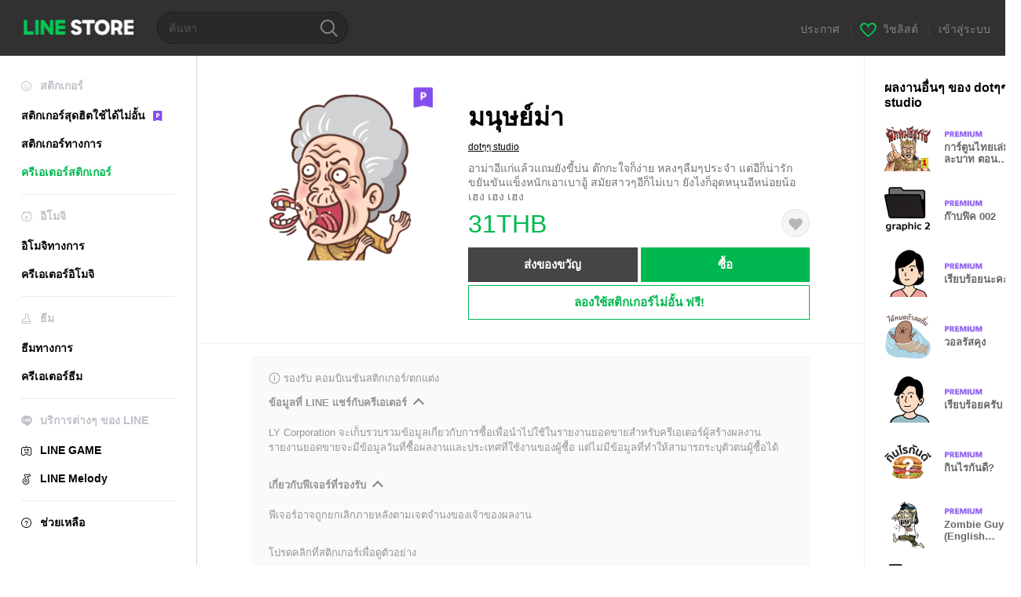

--- FILE ---
content_type: text/html;charset=UTF-8
request_url: https://store.line.me/stickershop/product/1205760/th?from=sticker
body_size: 18031
content:
<!--
  ~ Copyright (c) 2018 LINE Corporation. All rights reserved.
  ~ LINE Corporation PROPRIETARY/CONFIDENTIAL. Use is subject to license terms.
  -->

<!DOCTYPE html>
<html lang="th" data-lang="th">
<head>
  
    
  <meta charset="UTF-8" />
  <meta name="viewport" content="width=device-width, user-scalable=yes, initial-scale=1" />
  <title>มนุษย์ม่า – สติกเกอร์ LINE | LINE STORE</title>
  <meta name="description" content="อาม่าอีแก่แล้วแถมยังขี้บ่น ต๊กกะใจก็ง่าย หลงๆลืมๆประจำ แต่อีก็น่ารัก ขยันขันแข็งหนักเอาเบาอู้ สมัยสาวๆอีก็ไม่เบา ยังไงก็อุดหนุนอีหน่อยน้อ เฮง เฮง เฮง" />
  <meta name="format-detection" content="telephone=no" />

    
  <meta property="og:type" content="website"/>
  <meta property="og:title" content="มนุษย์ม่า – สติกเกอร์ LINE | LINE STORE" />
  <meta property="og:url" content="https://store.line.me/stickershop/product/1205760/th" />
  <meta property="og:description" content="อาม่าอีแก่แล้วแถมยังขี้บ่น ต๊กกะใจก็ง่าย หลงๆลืมๆประจำ แต่อีก็น่ารัก ขยันขันแข็งหนักเอาเบาอู้ สมัยสาวๆอีก็ไม่เบา ยังไงก็อุดหนุนอีหน่อยน้อ เฮง เฮง เฮง" />
  <meta property="og:site_name" content="LINE STORE" />

  <meta property="og:locale" content="th_TH" />
  <meta property="og:locale:alternative"
        content="zh_TW" /><meta property="og:locale:alternative"
        content="en_US" /><meta property="og:locale:alternative"
        content="id_ID" /><meta property="og:locale:alternative"
        content="th_TH" /><meta property="og:locale:alternative"
        content="en_PI" /><meta property="og:locale:alternative"
        content="ko_KR" /><meta property="og:locale:alternative"
        content="zh_HK" /><meta property="og:locale:alternative"
        content="en_UD" /><meta property="og:locale:alternative"
        content="pt_BR" /><meta property="og:locale:alternative"
        content="en_IN" /><meta property="og:locale:alternative"
        content="ja_JP" /><meta property="og:locale:alternative"
        content="ja_KS" /><meta property="og:locale:alternative"
        content="en_GB" /><meta property="og:locale:alternative"
        content="zh_MO" />
  
    
    
      <meta property="og:image" content="https://stickershop.line-scdn.net/stickershop/v1/product/1205760/LINEStorePC/main.png?v=1" />
      <meta name="twitter:image" content="https://stickershop.line-scdn.net/stickershop/v1/product/1205760/LINEStorePC/main.png?v=1" />
    
    
  
  <meta name="twitter:title" content="มนุษย์ม่า – สติกเกอร์ LINE | LINE STORE" />
  <meta name="twitter:description" content="อาม่าอีแก่แล้วแถมยังขี้บ่น ต๊กกะใจก็ง่าย หลงๆลืมๆประจำ แต่อีก็น่ารัก ขยันขันแข็งหนักเอาเบาอู้ สมัยสาวๆอีก็ไม่เบา ยังไงก็อุดหนุนอีหน่อยน้อ เฮง เฮง เฮง" />
  <meta name="twitter:card" content="summary">

    
  <link rel="canonical" href="https://store.line.me/stickershop/product/1205760/th">
  <link rel="alternate" hreflang="ja" href="https://store.line.me/stickershop/product/1205760/ja"/><link rel="alternate" hreflang="en" href="https://store.line.me/stickershop/product/1205760/en"/><link rel="alternate" hreflang="zh-Hant" href="https://store.line.me/stickershop/product/1205760/zh-Hant"/><link rel="alternate" hreflang="ko" href="https://store.line.me/stickershop/product/1205760/ko"/><link rel="alternate" hreflang="th" href="https://store.line.me/stickershop/product/1205760/th"/><link rel="alternate" hreflang="id" href="https://store.line.me/stickershop/product/1205760/id"/><link rel="alternate" hreflang="pt-BR" href="https://store.line.me/stickershop/product/1205760/pt-BR"/><link rel="alternate" hreflang="x-default" href="https://store.line.me/stickershop/product/1205760"/>

    
  
    <meta name="mobile-web-app-capable" content="yes" />
    <meta name="application-name" content="LINE STORE" />
    <meta name="apple-mobile-web-app-capable" content="yes" />
    <meta name="apple-mobile-web-app-status-bar-style" content="black" />
    <meta name="apple-mobile-web-app-title" content="LINE STORE" />
  

    
  <link rel="apple-touch-icon" sizes="228x228"
        href="https://scdn.line-apps.com/n/line_store_sp/img/apple_touch_icon_228_20160805.png" />
  <link rel="apple-touch-icon-precomposed"
        href="https://scdn.line-apps.com/n/line_store_sp/img/apple_touch_icon_144_20160805.png" />
  <link rel="icon" sizes="192x192" type="image/png"
        href="https://scdn.line-apps.com/n/line_store_sp/img/apple_touch_icon_192_20160805.png" />
  <link rel="shortcut icon" type="image/x-icon"
        href="https://scdn.line-apps.com/n/line_store_sp/img/favicon_20160805.ico" />

    
  <noscript>
    <div style="padding: 10px; text-align: center; background-color: #fffcca;">ปิดใช้งาน JavaScript อยู่
โปรดไปที่การตั้งค่าเบราว์เซอร์เพื่อเปิดใช้งาน</div>
  </noscript>

    


<script type="application/ld+json">
  {
    "@context": "https://schema.org",
    "@type": "Product",
    "sku": "1205760",
    "url": "https://store.line.me/stickershop/product/1205760/th",
    
    "name": "\u0E21\u0E19\u0E38\u0E29\u0E22\u0E4C\u0E21\u0E48\u0E32",
    "description": "\u0E2D\u0E32\u0E21\u0E48\u0E32\u0E2D\u0E35\u0E41\u0E01\u0E48\u0E41\u0E25\u0E49\u0E27\u0E41\u0E16\u0E21\u0E22\u0E31\u0E07\u0E02\u0E35\u0E49\u0E1A\u0E48\u0E19 \u0E15\u0E4A\u0E01\u0E01\u0E30\u0E43\u0E08\u0E01\u0E47\u0E07\u0E48\u0E32\u0E22 \u0E2B\u0E25\u0E07\u0E46\u0E25\u0E37\u0E21\u0E46\u0E1B\u0E23\u0E30\u0E08\u0E33 \u0E41\u0E15\u0E48\u0E2D\u0E35\u0E01\u0E47\u0E19\u0E48\u0E32\u0E23\u0E31\u0E01 \u0E02\u0E22\u0E31\u0E19\u0E02\u0E31\u0E19\u0E41\u0E02\u0E47\u0E07\u0E2B\u0E19\u0E31\u0E01\u0E40\u0E2D\u0E32\u0E40\u0E1A\u0E32\u0E2D\u0E39\u0E49 \u0E2A\u0E21\u0E31\u0E22\u0E2A\u0E32\u0E27\u0E46\u0E2D\u0E35\u0E01\u0E47\u0E44\u0E21\u0E48\u0E40\u0E1A\u0E32 \u0E22\u0E31\u0E07\u0E44\u0E07\u0E01\u0E47\u0E2D\u0E38\u0E14\u0E2B\u0E19\u0E38\u0E19\u0E2D\u0E35\u0E2B\u0E19\u0E48\u0E2D\u0E22\u0E19\u0E49\u0E2D \u0E40\u0E2E\u0E07 \u0E40\u0E2E\u0E07 \u0E40\u0E2E\u0E07",
    "image": "https://stickershop.line-scdn.net/stickershop/v1/product/1205760/LINEStorePC/main.png?v=1",
    
    "offers": {
      "@type": "Offer",
      "price": "31",
      "priceCurrency": "THB",
      "url": "https://store.line.me/stickershop/product/1205760/th"
      
      ,"seller": {
         "@type": "Organization",
         "name": "dot\u0E46\u0E46 studio",
         "url": "https://store.line.me/stickershop/author/75799/th"
      }
      
    }
    
    
  }
</script>


  
  
  
    
      <script type="application/javascript">
/*<![CDATA[*/
!function(f,b,e,v,n,t,s)
 {if(f.fbq)return;n=f.fbq=function(){n.callMethod?
 n.callMethod.apply(n,arguments):n.queue.push(arguments)};
 if(!f._fbq)f._fbq=n;n.push=n;n.loaded=!0;n.version='2.0';
 n.queue=[];t=b.createElement(e);t.async=!0;
 t.src=v;s=b.getElementsByTagName(e)[0];
 s.parentNode.insertBefore(t,s)}(window, document,'script',
 'https://connect.facebook.net/en_US/fbevents.js');
 fbq('init', '1615620521838058');
 fbq('track', 'PageView');
/*]]>*/
</script>
<noscript>
<img height="1" width="1" style="display:none" src="https://www.facebook.com/tr?id=1615620521838058&amp;ev=PageView&amp;noscript=1"/>
</noscript>
    
  

  <link href="https://static.line-scdn.net/laicon/edge/8.0/laicon.min.css" rel="stylesheet" crossorigin="anonymous" defer/>
  <link rel="stylesheet" crossorigin="anonymous" href="https://static.line-scdn.net/line_store/19b8c4ac38c/pc/css/line_store_pc.css"/>
  
  
    <link rel="stylesheet" crossorigin="anonymous" href="https://static.line-scdn.net/line_store/edge/store-vite/main.CawiWzHC.min.css" />
  
  

</head>
<body class="ExOsMac">
<div class="LyWrap">
  
  
  <div id="header-banner-root"></div>

  <header class="LyHead">
  <h1 class="MdGHD01Logo">
    <a href="/home/th">LINE STORE</a>
  </h1>
  
  <div class="MdGHD02Search" data-widget="SearchBox">
    <form method="GET" action="/search/th">
      <span class="MdIcoSearch01 FnSearchIcon" data-test="search-icon"></span>
      <span></span>
      <input class="FnSearchInput" data-test="search-field" type="text" name="q" placeholder="ค้นหา" value="" />
    </form>
  </div>
  <ul class="MdGHD03Util">
    <li class="mdGHD03Li">
      <a href="/notice/list/th">
        <span>ประกาศ</span>
      </a>
      <span class="mdGHD03Line">|</span>
    </li>
    <li class="mdGHD03Li" data-test="wishlist-btn">
      <a href="/wishlist/th"><span class="MdIcoWishlist01"></span><span>วิชลิสต์</span></a>
      <span class="mdGHD03Line">|</span>
    </li>
    
    
    <li class="mdGHD03Li" data-test="login-btn"><a href="/login/th?url=%2Fstickershop%2Fproduct%2F1205760%2Fth%3Ffrom%3Dsticker" rel="nofollow">เข้าสู่ระบบ</a></li>
  </ul>
</header>
  
  
  <div class="LyContents MdCF">
    
    
      <div class="LySub">
  <nav class="MdSB06Nav" role="navigation">
    
    <ul>
      <li class="title flexVerticalCenter">
        <i class="lar la-smile"></i>
        <span>สติกเกอร์</span>
      </li>
      <li>
        <a class="flexVerticalCenter"
           href="/stickers-premium/landing/th">
            <span data-event-category="sticker"
                  data-event-label="Premium"
                  data-event-action="click_premium_sidemenu_PC">สติกเกอร์สุดฮิตใช้ได้ไม่อั้น</span>
          <img src="https://static.line-scdn.net/line_store/1814c5eeaa1/pc/img/common/img_charge_premium.svg" height="14" alt="" style="margin-left: 10px;" />
        </a>
      </li>
      
        
        
      
        <li data-test="stickershop-side-menu-item">
          <a href="/stickershop/home/general/th"
             data-event-category="common"
             data-event-action="click_menu_sticker_pc">สติกเกอร์ทางการ</a>
        </li>
        
      
        
        <li data-test="creators-stickershop-side-menu-item" class="ExSelected">
          <a href="/stickershop/home/user/th"
             data-event-category="common"
             data-event-action="click_menu_cm-sticker_pc">ครีเอเตอร์สติกเกอร์</a>
        </li>
      
        
        
      
        
        
      
        
        
      
        
        
      
        
        
      
        
        
      
        
        
      
    </ul>
    <hr>
    <ul>
      <li class="title flexVerticalCenter">
        <i class="labr la-line-friends"></i>
        <span>อิโมจิ</span>
      </li>
      
        
        
      
        
        
      
        
        
      
        <li data-test="emojishop-side-menu-item">
          <a href="/emojishop/home/general/th"
             data-event-category="common"
             data-event-action="click_menu_emoji_pc">อิโมจิทางการ</a>
        </li>
        
      
        
        <li data-test="creators-emojishop-side-menu-item">
          <a href="/emojishop/home/creators/th"
             data-event-category="common"
             data-event-action="click_menu_cs-emoji_pc">ครีเอเตอร์อิโมจิ</a>
        </li>
      
        
        
      
        
        
      
        
        
      
        
        
      
        
        
      
    </ul>
    <hr>
    <ul>
      <li class="title flexVerticalCenter">
        <i class="lar la-brush"></i> <span>ธีม</span>
      </li>
      
        
        
      
        
        
      
        
        
      
        
        
      
        
        
      
        <li data-test="themeshop-side-menu-item">
          <a href="/themeshop/home/th"
             data-event-category="common"
             data-event-action="click_menu_theme_pc">ธีมทางการ</a>
        </li>
        
      
        
        <li data-test="creators-themeshop-side-menu-item">
          <a href="/themeshop/home/creators/th"
             data-event-category="common"
             data-event-action="click_menu_cs-theme_pc">ครีเอเตอร์ธีม</a>
        </li>
      
        
        
      
        
        
      
        
        
      
    </ul>
    <hr>
    <ul data-test="side-menu">
      <li class="title flexVerticalCenter">
        <i class="labr la-line-messenger-alt"></i>
        <span>บริการต่างๆ ของ LINE</span>
      </li>
      
        
        
        
        
        
        
        
      
        
        
        
        
        
        
        
      
        
        
        
        
        
        
        
      
        
        
        
        
        
        
        
      
        
        
        
        
        
        
        
      
        
        
        
        
        
        
        
      
        
        
        
        
        
        
        
      
        
        
        <li data-test="gameshop-side-menu-item">
          <a class="flexVerticalCenter" href="/game/th">
            <i class="labr la-line-faceplay"></i>
            <span data-event-category="common"
                  data-event-action="click_menu_game_pc">LINE GAME</span>
          </a>
        </li>
        
        
        
        
      
        
        
        
        <li data-test="melodyshop-side-menu-item">
          <a class="flexVerticalCenter" href="https://melody.line.me?_from=store&amp;utm_source=line&amp;utm_medium=Linestore_Main"
             target="_blank">
            <i class="labr la-line-melody-shop"></i>
            <span data-event-category="common"
                  data-event-action="click_menu_melody_pc">LINE Melody</span>
          </a>
        </li>
        
        
        
      
        
        
        
        
        
        
        
      
    </ul>
    <hr>
    <ul>
      <li>
        <a class="flexVerticalCenter" href="https://help.line.me/webstore/web?lang=th">
          <i class="lar la-question-circle"></i>
          <span>ช่วยเหลือ</span>
        </a>
      </li>
    </ul>
  </nav>
  
</div>
    
    
    
    <div class="LyMain" role="main">
      
  
    
      
    
  

      
      <section class="MdBox03">
        <div class="mdBox03Inner01">
          
          
          <!-- Movie Button Over-->
          <div class="MdCMN38EndTop mdCMN38Sticker">
            
              
              
              
                
  <div class="mdCMN38Img"
       ref="mainImage"
       data-widget="EndpageMainStickerPlayer"
       data-widget-id="MainSticker"
       data-preview='{ &quot;type&quot; : &quot;static&quot;, &quot;id&quot; : &quot;1205760&quot;, &quot;staticUrl&quot; : &quot;https://stickershop.line-scdn.net/stickershop/v1/product/1205760/LINEStorePC/main.png?v=1&quot;, &quot;animationUrl&quot; : &quot;&quot;, &quot;popupUrl&quot; : &quot;&quot;, &quot;soundUrl&quot; : &quot;&quot; }'>
    <img class="FnImage"
         width="230" height="230" src="https://stickershop.line-scdn.net/stickershop/v1/product/1205760/LINEStorePC/main.png?v=1" alt="มนุษย์ม่า" />
    <div class="MdIcoPremium_b">Premium</div>
    
      
  
    
    
    
    
    
    
    
    
    
  

    
    <div class="FnPreviewWrapper"></div>
  </div>

              
            
            <ul class="mdCMN38Item01">
              <div class="mdCMN38Item0lHead">
                
                
                <p class="mdCMN38Item01Ttl" data-test="sticker-name-title">มนุษย์ม่า</p>
              </div>
              <a class="mdCMN38Item01Author" data-test="sticker-author" href="/stickershop/author/75799/th">dotๆๆ studio</a>
              <p class="mdCMN38Item01Txt">
                อาม่าอีแก่แล้วแถมยังขี้บ่น ต๊กกะใจก็ง่าย หลงๆลืมๆประจำ แต่อีก็น่ารัก ขยันขันแข็งหนักเอาเบาอู้ สมัยสาวๆอีก็ไม่เบา ยังไงก็อุดหนุนอีหน่อยน้อ เฮง เฮง เฮง
                
              </p>
              <div class="mdCMN38Item01Info" data-test="sticker-price-info">
                
                  <p class="mdCMN38Item01Price" data-test="sticker-price">31THB</p>
                  
                
                <div id="spa-endpage-wish-button-root"></div>
                
              </div>
              
  

              
              
                <ul class="mdCMN38Item01Ul" data-widget="PurchaseButtons" data-widget-id="PurchaseButtons" data-custom-sticker="CustomSticker">
                  
                  
                    <li>
                      
  
  
    <button class="MdBtn01P02"
            data-test="present-btn"
            data-event-label="sticker_creators"
            data-widget="LinkButton"
            data-trigger-target="ModalWindowPresent"
            data-href="/login/?url=%2Fstickershop%2Fproduct%2F1205760%2Fth%3Ffrom%3Dsticker">ส่งของขวัญ</button>
  

                    </li>
                    <li>
                      
  
  
    <button class="MdBtn01P01"
            data-test="purchase-btn"
            rel="nofollow"
            data-event-label="sticker_creators"
            data-href="/stickershop/payment?packageId=1205760&amp;confirmedPrice=31THB"
            data-win-height="800"
            data-win-width="815"
            data-widget="PopUpButton"
            data-reload="true">ซื้อ</button>
  

                    </li>
                  
                </ul>
              
              
              <div class="mdCMN38Item01Sub">
                <button type="button" class="MdBtn03 mdBtn03P01"
                        data-widget="LinkButton"
                        data-href="/stickers-premium/redirectToSubscriptionLpIfNeeded/th?packageId=1205760"
                        data-event-category="sticker"
                        data-event-label="sticker_creators"
                        data-event-action="click_sticker_premium_trial_PC">ลองใช้สติกเกอร์ไม่อั้น ฟรี!</button>
                
                
                
                
                
                
                
              </div>
              
              
              
            </ul>
          </div>
          <div class="MdHLine01"></div>
          
            
            
            
              
  <div class="MdCMN09DetailView mdCMN09Sticker">
    
  <div class="mdCMN09Preview">
    <div class="mdCMN09PreviewTxt" data-test="preview-text">
      
        
  <div class="supported-feature">
    <svg width="15" height="15" viewBox="0 0 13 13" fill="none" xmlns="http://www.w3.org/2000/svg">
      <g clip-path="url(#clip0_140_10867)">
        <path fill-rule="evenodd" clip-rule="evenodd" d="M6.5 11.7C9.37188 11.7 11.7 9.37188 11.7 6.5C11.7 3.62812 9.37188 1.3 6.5 1.3C3.62812 1.3 1.3 3.62812 1.3 6.5C1.3 9.37188 3.62812 11.7 6.5 11.7ZM12.5 6.5C12.5 9.81371 9.81371 12.5 6.5 12.5C3.18629 12.5 0.5 9.81371 0.5 6.5C0.5 3.18629 3.18629 0.5 6.5 0.5C9.81371 0.5 12.5 3.18629 12.5 6.5ZM6 4.7V3.5H7V4.7H6ZM6 5.5V9.5H7V5.5H6Z" fill="#949494"/>
      </g>
      <defs>
        <clipPath id="clip0_140_10867">
          <rect width="13" height="13" fill="white"/>
        </clipPath>
      </defs>
    </svg>
    <p style="margin-left: 4px">รองรับ คอมบิเนชันสติกเกอร์/ตกแต่ง</p>
  </div>

      
      
      
        
  <div data-widget="CreatorDisclaimerAccordion"
       data-update-collapse-disclaimer-api-param="USER_DISCLAIMER"
       data-update-collapse-disclaimer-api="/api/disclaimer/update/th"
       style="margin-bottom: 10px;">
    <div class="accordion-button"
         data-collapse-target="#disclaimer"
         data-test="disclaimer-accordion-button">
      <span>ข้อมูลที่ LINE แชร์กับครีเอเตอร์</span>
    </div>
    <p id="disclaimer" data-test="disclaimer">
      <br>
      LY Corporation จะเก็บรวบรวมข้อมูลเกี่ยวกับการซื้อเพื่อนำไปใช้ในรายงานยอดขายสำหรับครีเอเตอร์ผู้สร้างผลงาน <br>รายงานยอดขายจะมีข้อมูลวันที่ซื้อผลงานและประเทศที่ใช้งานของผู้ซื้อ แต่ไม่มีข้อมูลที่ทำให้สามารถระบุตัวตนผู้ซื้อได้
    </p>
  </div>

        <br>
      
      
        
  <div data-widget="CreatorDisclaimerAccordion"
       data-update-collapse-disclaimer-api-param="FEATURE_SUPPORTED_DISCLAIMER"
       data-update-collapse-disclaimer-api="/api/disclaimer/update/th"
       style="margin-bottom: 10px;">
    <div class="accordion-button"
         data-collapse-target="#disclaimer-supported-feature"
         data-test="disclaimer-accordion-button">
      <span>เกี่ยวกับฟีเจอร์ที่รองรับ</span>
    </div>
    <p id="disclaimer-supported-feature" data-test="disclaimer">
      <br />
      ฟีเจอร์อาจถูกยกเลิกภายหลังตามเจตจำนงของเจ้าของผลงาน
      <br /><br />
    </p>
  </div>

      
      โปรดคลิกที่สติกเกอร์เพื่อดูตัวอย่าง
    </div>
  </div>

    <div class="mdCMN09ImgList"
         data-widget="EndpageStickerListPlayer"
         data-is-big="false"
         data-widget-id="StickerPreview">
    <div class="MdLoader FnLoading" style="opacity: 0">
      <div class="mdLoaderInner mdLoaderDetail">
        <div class="mdLoadSpinner"></div>
      </div>
    </div>
    <div class="MdLoader FnReloadBtn" style="opacity: 0">
      <div class="mdLoaderInner">
        <p class="mdLoadReLoad"
           data-event-label="sticker_creators">ลองอีกครั้ง</p>
      </div>
     </div>
     <div class="mdCMN09ImgListWarp">
       <ul class="mdCMN09Ul FnStickerList">
         
  <li class="mdCMN09Li FnStickerPreviewItem static-sticker "
      data-preview='{ &quot;type&quot; : &quot;static&quot;, &quot;id&quot; : &quot;8358740&quot;, &quot;staticUrl&quot; : &quot;https://stickershop.line-scdn.net/stickershop/v1/sticker/8358740/android/sticker.png?v=1&quot;, &quot;fallbackStaticUrl&quot; : &quot;https://stickershop.line-scdn.net/stickershop/v1/sticker/8358740/android/sticker.png?v=1&quot;, &quot;animationUrl&quot; : &quot;&quot;, &quot;popupUrl&quot; : &quot;&quot;, &quot;soundUrl&quot; : &quot;&quot; }'
      data-test="sticker-item"
  >
    
    
    <div class="mdCMN09LiInner FnImage">
      <span class="mdCMN09Image" style="background-image:url(https://stickershop.line-scdn.net/stickershop/v1/sticker/8358740/android/sticker.png?v=1);"></span>
    </div>
    
  

    <div class="mdCMN09ImgPreview FnPreviewImage MdNonDisp">
      <span class="mdCMN09Image FnPreview" style="background-image:url(https://stickershop.line-scdn.net/stickershop/v1/sticker/8358740/android/sticker.png?v=1);"></span>
      
  

    </div>
    
  </li>
  <li class="mdCMN09Li FnStickerPreviewItem static-sticker "
      data-preview='{ &quot;type&quot; : &quot;static&quot;, &quot;id&quot; : &quot;8358741&quot;, &quot;staticUrl&quot; : &quot;https://stickershop.line-scdn.net/stickershop/v1/sticker/8358741/android/sticker.png?v=1&quot;, &quot;fallbackStaticUrl&quot; : &quot;https://stickershop.line-scdn.net/stickershop/v1/sticker/8358741/android/sticker.png?v=1&quot;, &quot;animationUrl&quot; : &quot;&quot;, &quot;popupUrl&quot; : &quot;&quot;, &quot;soundUrl&quot; : &quot;&quot; }'
      data-test="sticker-item"
  >
    
    
    <div class="mdCMN09LiInner FnImage">
      <span class="mdCMN09Image" style="background-image:url(https://stickershop.line-scdn.net/stickershop/v1/sticker/8358741/android/sticker.png?v=1);"></span>
    </div>
    
  

    <div class="mdCMN09ImgPreview FnPreviewImage MdNonDisp">
      <span class="mdCMN09Image FnPreview" style="background-image:url(https://stickershop.line-scdn.net/stickershop/v1/sticker/8358741/android/sticker.png?v=1);"></span>
      
  

    </div>
    
  </li>
  <li class="mdCMN09Li FnStickerPreviewItem static-sticker "
      data-preview='{ &quot;type&quot; : &quot;static&quot;, &quot;id&quot; : &quot;8358742&quot;, &quot;staticUrl&quot; : &quot;https://stickershop.line-scdn.net/stickershop/v1/sticker/8358742/android/sticker.png?v=1&quot;, &quot;fallbackStaticUrl&quot; : &quot;https://stickershop.line-scdn.net/stickershop/v1/sticker/8358742/android/sticker.png?v=1&quot;, &quot;animationUrl&quot; : &quot;&quot;, &quot;popupUrl&quot; : &quot;&quot;, &quot;soundUrl&quot; : &quot;&quot; }'
      data-test="sticker-item"
  >
    
    
    <div class="mdCMN09LiInner FnImage">
      <span class="mdCMN09Image" style="background-image:url(https://stickershop.line-scdn.net/stickershop/v1/sticker/8358742/android/sticker.png?v=1);"></span>
    </div>
    
  

    <div class="mdCMN09ImgPreview FnPreviewImage MdNonDisp">
      <span class="mdCMN09Image FnPreview" style="background-image:url(https://stickershop.line-scdn.net/stickershop/v1/sticker/8358742/android/sticker.png?v=1);"></span>
      
  

    </div>
    
  </li>
  <li class="mdCMN09Li FnStickerPreviewItem static-sticker "
      data-preview='{ &quot;type&quot; : &quot;static&quot;, &quot;id&quot; : &quot;8358743&quot;, &quot;staticUrl&quot; : &quot;https://stickershop.line-scdn.net/stickershop/v1/sticker/8358743/android/sticker.png?v=1&quot;, &quot;fallbackStaticUrl&quot; : &quot;https://stickershop.line-scdn.net/stickershop/v1/sticker/8358743/android/sticker.png?v=1&quot;, &quot;animationUrl&quot; : &quot;&quot;, &quot;popupUrl&quot; : &quot;&quot;, &quot;soundUrl&quot; : &quot;&quot; }'
      data-test="sticker-item"
  >
    
    
    <div class="mdCMN09LiInner FnImage">
      <span class="mdCMN09Image" style="background-image:url(https://stickershop.line-scdn.net/stickershop/v1/sticker/8358743/android/sticker.png?v=1);"></span>
    </div>
    
  

    <div class="mdCMN09ImgPreview FnPreviewImage MdNonDisp">
      <span class="mdCMN09Image FnPreview" style="background-image:url(https://stickershop.line-scdn.net/stickershop/v1/sticker/8358743/android/sticker.png?v=1);"></span>
      
  

    </div>
    
  </li>
  <li class="mdCMN09Li FnStickerPreviewItem static-sticker "
      data-preview='{ &quot;type&quot; : &quot;static&quot;, &quot;id&quot; : &quot;8358744&quot;, &quot;staticUrl&quot; : &quot;https://stickershop.line-scdn.net/stickershop/v1/sticker/8358744/android/sticker.png?v=1&quot;, &quot;fallbackStaticUrl&quot; : &quot;https://stickershop.line-scdn.net/stickershop/v1/sticker/8358744/android/sticker.png?v=1&quot;, &quot;animationUrl&quot; : &quot;&quot;, &quot;popupUrl&quot; : &quot;&quot;, &quot;soundUrl&quot; : &quot;&quot; }'
      data-test="sticker-item"
  >
    
    
    <div class="mdCMN09LiInner FnImage">
      <span class="mdCMN09Image" style="background-image:url(https://stickershop.line-scdn.net/stickershop/v1/sticker/8358744/android/sticker.png?v=1);"></span>
    </div>
    
  

    <div class="mdCMN09ImgPreview FnPreviewImage MdNonDisp">
      <span class="mdCMN09Image FnPreview" style="background-image:url(https://stickershop.line-scdn.net/stickershop/v1/sticker/8358744/android/sticker.png?v=1);"></span>
      
  

    </div>
    
  </li>
  <li class="mdCMN09Li FnStickerPreviewItem static-sticker "
      data-preview='{ &quot;type&quot; : &quot;static&quot;, &quot;id&quot; : &quot;8358745&quot;, &quot;staticUrl&quot; : &quot;https://stickershop.line-scdn.net/stickershop/v1/sticker/8358745/android/sticker.png?v=1&quot;, &quot;fallbackStaticUrl&quot; : &quot;https://stickershop.line-scdn.net/stickershop/v1/sticker/8358745/android/sticker.png?v=1&quot;, &quot;animationUrl&quot; : &quot;&quot;, &quot;popupUrl&quot; : &quot;&quot;, &quot;soundUrl&quot; : &quot;&quot; }'
      data-test="sticker-item"
  >
    
    
    <div class="mdCMN09LiInner FnImage">
      <span class="mdCMN09Image" style="background-image:url(https://stickershop.line-scdn.net/stickershop/v1/sticker/8358745/android/sticker.png?v=1);"></span>
    </div>
    
  

    <div class="mdCMN09ImgPreview FnPreviewImage MdNonDisp">
      <span class="mdCMN09Image FnPreview" style="background-image:url(https://stickershop.line-scdn.net/stickershop/v1/sticker/8358745/android/sticker.png?v=1);"></span>
      
  

    </div>
    
  </li>
  <li class="mdCMN09Li FnStickerPreviewItem static-sticker "
      data-preview='{ &quot;type&quot; : &quot;static&quot;, &quot;id&quot; : &quot;8358746&quot;, &quot;staticUrl&quot; : &quot;https://stickershop.line-scdn.net/stickershop/v1/sticker/8358746/android/sticker.png?v=1&quot;, &quot;fallbackStaticUrl&quot; : &quot;https://stickershop.line-scdn.net/stickershop/v1/sticker/8358746/android/sticker.png?v=1&quot;, &quot;animationUrl&quot; : &quot;&quot;, &quot;popupUrl&quot; : &quot;&quot;, &quot;soundUrl&quot; : &quot;&quot; }'
      data-test="sticker-item"
  >
    
    
    <div class="mdCMN09LiInner FnImage">
      <span class="mdCMN09Image" style="background-image:url(https://stickershop.line-scdn.net/stickershop/v1/sticker/8358746/android/sticker.png?v=1);"></span>
    </div>
    
  

    <div class="mdCMN09ImgPreview FnPreviewImage MdNonDisp">
      <span class="mdCMN09Image FnPreview" style="background-image:url(https://stickershop.line-scdn.net/stickershop/v1/sticker/8358746/android/sticker.png?v=1);"></span>
      
  

    </div>
    
  </li>
  <li class="mdCMN09Li FnStickerPreviewItem static-sticker "
      data-preview='{ &quot;type&quot; : &quot;static&quot;, &quot;id&quot; : &quot;8358747&quot;, &quot;staticUrl&quot; : &quot;https://stickershop.line-scdn.net/stickershop/v1/sticker/8358747/android/sticker.png?v=1&quot;, &quot;fallbackStaticUrl&quot; : &quot;https://stickershop.line-scdn.net/stickershop/v1/sticker/8358747/android/sticker.png?v=1&quot;, &quot;animationUrl&quot; : &quot;&quot;, &quot;popupUrl&quot; : &quot;&quot;, &quot;soundUrl&quot; : &quot;&quot; }'
      data-test="sticker-item"
  >
    
    
    <div class="mdCMN09LiInner FnImage">
      <span class="mdCMN09Image" style="background-image:url(https://stickershop.line-scdn.net/stickershop/v1/sticker/8358747/android/sticker.png?v=1);"></span>
    </div>
    
  

    <div class="mdCMN09ImgPreview FnPreviewImage MdNonDisp">
      <span class="mdCMN09Image FnPreview" style="background-image:url(https://stickershop.line-scdn.net/stickershop/v1/sticker/8358747/android/sticker.png?v=1);"></span>
      
  

    </div>
    
  </li>
  <li class="mdCMN09Li FnStickerPreviewItem static-sticker "
      data-preview='{ &quot;type&quot; : &quot;static&quot;, &quot;id&quot; : &quot;8358748&quot;, &quot;staticUrl&quot; : &quot;https://stickershop.line-scdn.net/stickershop/v1/sticker/8358748/android/sticker.png?v=1&quot;, &quot;fallbackStaticUrl&quot; : &quot;https://stickershop.line-scdn.net/stickershop/v1/sticker/8358748/android/sticker.png?v=1&quot;, &quot;animationUrl&quot; : &quot;&quot;, &quot;popupUrl&quot; : &quot;&quot;, &quot;soundUrl&quot; : &quot;&quot; }'
      data-test="sticker-item"
  >
    
    
    <div class="mdCMN09LiInner FnImage">
      <span class="mdCMN09Image" style="background-image:url(https://stickershop.line-scdn.net/stickershop/v1/sticker/8358748/android/sticker.png?v=1);"></span>
    </div>
    
  

    <div class="mdCMN09ImgPreview FnPreviewImage MdNonDisp">
      <span class="mdCMN09Image FnPreview" style="background-image:url(https://stickershop.line-scdn.net/stickershop/v1/sticker/8358748/android/sticker.png?v=1);"></span>
      
  

    </div>
    
  </li>
  <li class="mdCMN09Li FnStickerPreviewItem static-sticker "
      data-preview='{ &quot;type&quot; : &quot;static&quot;, &quot;id&quot; : &quot;8358749&quot;, &quot;staticUrl&quot; : &quot;https://stickershop.line-scdn.net/stickershop/v1/sticker/8358749/android/sticker.png?v=1&quot;, &quot;fallbackStaticUrl&quot; : &quot;https://stickershop.line-scdn.net/stickershop/v1/sticker/8358749/android/sticker.png?v=1&quot;, &quot;animationUrl&quot; : &quot;&quot;, &quot;popupUrl&quot; : &quot;&quot;, &quot;soundUrl&quot; : &quot;&quot; }'
      data-test="sticker-item"
  >
    
    
    <div class="mdCMN09LiInner FnImage">
      <span class="mdCMN09Image" style="background-image:url(https://stickershop.line-scdn.net/stickershop/v1/sticker/8358749/android/sticker.png?v=1);"></span>
    </div>
    
  

    <div class="mdCMN09ImgPreview FnPreviewImage MdNonDisp">
      <span class="mdCMN09Image FnPreview" style="background-image:url(https://stickershop.line-scdn.net/stickershop/v1/sticker/8358749/android/sticker.png?v=1);"></span>
      
  

    </div>
    
  </li>
  <li class="mdCMN09Li FnStickerPreviewItem static-sticker "
      data-preview='{ &quot;type&quot; : &quot;static&quot;, &quot;id&quot; : &quot;8358750&quot;, &quot;staticUrl&quot; : &quot;https://stickershop.line-scdn.net/stickershop/v1/sticker/8358750/android/sticker.png?v=1&quot;, &quot;fallbackStaticUrl&quot; : &quot;https://stickershop.line-scdn.net/stickershop/v1/sticker/8358750/android/sticker.png?v=1&quot;, &quot;animationUrl&quot; : &quot;&quot;, &quot;popupUrl&quot; : &quot;&quot;, &quot;soundUrl&quot; : &quot;&quot; }'
      data-test="sticker-item"
  >
    
    
    <div class="mdCMN09LiInner FnImage">
      <span class="mdCMN09Image" style="background-image:url(https://stickershop.line-scdn.net/stickershop/v1/sticker/8358750/android/sticker.png?v=1);"></span>
    </div>
    
  

    <div class="mdCMN09ImgPreview FnPreviewImage MdNonDisp">
      <span class="mdCMN09Image FnPreview" style="background-image:url(https://stickershop.line-scdn.net/stickershop/v1/sticker/8358750/android/sticker.png?v=1);"></span>
      
  

    </div>
    
  </li>
  <li class="mdCMN09Li FnStickerPreviewItem static-sticker "
      data-preview='{ &quot;type&quot; : &quot;static&quot;, &quot;id&quot; : &quot;8358751&quot;, &quot;staticUrl&quot; : &quot;https://stickershop.line-scdn.net/stickershop/v1/sticker/8358751/android/sticker.png?v=1&quot;, &quot;fallbackStaticUrl&quot; : &quot;https://stickershop.line-scdn.net/stickershop/v1/sticker/8358751/android/sticker.png?v=1&quot;, &quot;animationUrl&quot; : &quot;&quot;, &quot;popupUrl&quot; : &quot;&quot;, &quot;soundUrl&quot; : &quot;&quot; }'
      data-test="sticker-item"
  >
    
    
    <div class="mdCMN09LiInner FnImage">
      <span class="mdCMN09Image" style="background-image:url(https://stickershop.line-scdn.net/stickershop/v1/sticker/8358751/android/sticker.png?v=1);"></span>
    </div>
    
  

    <div class="mdCMN09ImgPreview FnPreviewImage MdNonDisp">
      <span class="mdCMN09Image FnPreview" style="background-image:url(https://stickershop.line-scdn.net/stickershop/v1/sticker/8358751/android/sticker.png?v=1);"></span>
      
  

    </div>
    
  </li>
  <li class="mdCMN09Li FnStickerPreviewItem static-sticker "
      data-preview='{ &quot;type&quot; : &quot;static&quot;, &quot;id&quot; : &quot;8358752&quot;, &quot;staticUrl&quot; : &quot;https://stickershop.line-scdn.net/stickershop/v1/sticker/8358752/android/sticker.png?v=1&quot;, &quot;fallbackStaticUrl&quot; : &quot;https://stickershop.line-scdn.net/stickershop/v1/sticker/8358752/android/sticker.png?v=1&quot;, &quot;animationUrl&quot; : &quot;&quot;, &quot;popupUrl&quot; : &quot;&quot;, &quot;soundUrl&quot; : &quot;&quot; }'
      data-test="sticker-item"
  >
    
    
    <div class="mdCMN09LiInner FnImage">
      <span class="mdCMN09Image" style="background-image:url(https://stickershop.line-scdn.net/stickershop/v1/sticker/8358752/android/sticker.png?v=1);"></span>
    </div>
    
  

    <div class="mdCMN09ImgPreview FnPreviewImage MdNonDisp">
      <span class="mdCMN09Image FnPreview" style="background-image:url(https://stickershop.line-scdn.net/stickershop/v1/sticker/8358752/android/sticker.png?v=1);"></span>
      
  

    </div>
    
  </li>
  <li class="mdCMN09Li FnStickerPreviewItem static-sticker "
      data-preview='{ &quot;type&quot; : &quot;static&quot;, &quot;id&quot; : &quot;8358753&quot;, &quot;staticUrl&quot; : &quot;https://stickershop.line-scdn.net/stickershop/v1/sticker/8358753/android/sticker.png?v=1&quot;, &quot;fallbackStaticUrl&quot; : &quot;https://stickershop.line-scdn.net/stickershop/v1/sticker/8358753/android/sticker.png?v=1&quot;, &quot;animationUrl&quot; : &quot;&quot;, &quot;popupUrl&quot; : &quot;&quot;, &quot;soundUrl&quot; : &quot;&quot; }'
      data-test="sticker-item"
  >
    
    
    <div class="mdCMN09LiInner FnImage">
      <span class="mdCMN09Image" style="background-image:url(https://stickershop.line-scdn.net/stickershop/v1/sticker/8358753/android/sticker.png?v=1);"></span>
    </div>
    
  

    <div class="mdCMN09ImgPreview FnPreviewImage MdNonDisp">
      <span class="mdCMN09Image FnPreview" style="background-image:url(https://stickershop.line-scdn.net/stickershop/v1/sticker/8358753/android/sticker.png?v=1);"></span>
      
  

    </div>
    
  </li>
  <li class="mdCMN09Li FnStickerPreviewItem static-sticker "
      data-preview='{ &quot;type&quot; : &quot;static&quot;, &quot;id&quot; : &quot;8358754&quot;, &quot;staticUrl&quot; : &quot;https://stickershop.line-scdn.net/stickershop/v1/sticker/8358754/android/sticker.png?v=1&quot;, &quot;fallbackStaticUrl&quot; : &quot;https://stickershop.line-scdn.net/stickershop/v1/sticker/8358754/android/sticker.png?v=1&quot;, &quot;animationUrl&quot; : &quot;&quot;, &quot;popupUrl&quot; : &quot;&quot;, &quot;soundUrl&quot; : &quot;&quot; }'
      data-test="sticker-item"
  >
    
    
    <div class="mdCMN09LiInner FnImage">
      <span class="mdCMN09Image" style="background-image:url(https://stickershop.line-scdn.net/stickershop/v1/sticker/8358754/android/sticker.png?v=1);"></span>
    </div>
    
  

    <div class="mdCMN09ImgPreview FnPreviewImage MdNonDisp">
      <span class="mdCMN09Image FnPreview" style="background-image:url(https://stickershop.line-scdn.net/stickershop/v1/sticker/8358754/android/sticker.png?v=1);"></span>
      
  

    </div>
    
  </li>
  <li class="mdCMN09Li FnStickerPreviewItem static-sticker "
      data-preview='{ &quot;type&quot; : &quot;static&quot;, &quot;id&quot; : &quot;8358755&quot;, &quot;staticUrl&quot; : &quot;https://stickershop.line-scdn.net/stickershop/v1/sticker/8358755/android/sticker.png?v=1&quot;, &quot;fallbackStaticUrl&quot; : &quot;https://stickershop.line-scdn.net/stickershop/v1/sticker/8358755/android/sticker.png?v=1&quot;, &quot;animationUrl&quot; : &quot;&quot;, &quot;popupUrl&quot; : &quot;&quot;, &quot;soundUrl&quot; : &quot;&quot; }'
      data-test="sticker-item"
  >
    
    
    <div class="mdCMN09LiInner FnImage">
      <span class="mdCMN09Image" style="background-image:url(https://stickershop.line-scdn.net/stickershop/v1/sticker/8358755/android/sticker.png?v=1);"></span>
    </div>
    
  

    <div class="mdCMN09ImgPreview FnPreviewImage MdNonDisp">
      <span class="mdCMN09Image FnPreview" style="background-image:url(https://stickershop.line-scdn.net/stickershop/v1/sticker/8358755/android/sticker.png?v=1);"></span>
      
  

    </div>
    
  </li>
  <li class="mdCMN09Li FnStickerPreviewItem static-sticker "
      data-preview='{ &quot;type&quot; : &quot;static&quot;, &quot;id&quot; : &quot;8358756&quot;, &quot;staticUrl&quot; : &quot;https://stickershop.line-scdn.net/stickershop/v1/sticker/8358756/android/sticker.png?v=1&quot;, &quot;fallbackStaticUrl&quot; : &quot;https://stickershop.line-scdn.net/stickershop/v1/sticker/8358756/android/sticker.png?v=1&quot;, &quot;animationUrl&quot; : &quot;&quot;, &quot;popupUrl&quot; : &quot;&quot;, &quot;soundUrl&quot; : &quot;&quot; }'
      data-test="sticker-item"
  >
    
    
    <div class="mdCMN09LiInner FnImage">
      <span class="mdCMN09Image" style="background-image:url(https://stickershop.line-scdn.net/stickershop/v1/sticker/8358756/android/sticker.png?v=1);"></span>
    </div>
    
  

    <div class="mdCMN09ImgPreview FnPreviewImage MdNonDisp">
      <span class="mdCMN09Image FnPreview" style="background-image:url(https://stickershop.line-scdn.net/stickershop/v1/sticker/8358756/android/sticker.png?v=1);"></span>
      
  

    </div>
    
  </li>
  <li class="mdCMN09Li FnStickerPreviewItem static-sticker "
      data-preview='{ &quot;type&quot; : &quot;static&quot;, &quot;id&quot; : &quot;8358757&quot;, &quot;staticUrl&quot; : &quot;https://stickershop.line-scdn.net/stickershop/v1/sticker/8358757/android/sticker.png?v=1&quot;, &quot;fallbackStaticUrl&quot; : &quot;https://stickershop.line-scdn.net/stickershop/v1/sticker/8358757/android/sticker.png?v=1&quot;, &quot;animationUrl&quot; : &quot;&quot;, &quot;popupUrl&quot; : &quot;&quot;, &quot;soundUrl&quot; : &quot;&quot; }'
      data-test="sticker-item"
  >
    
    
    <div class="mdCMN09LiInner FnImage">
      <span class="mdCMN09Image" style="background-image:url(https://stickershop.line-scdn.net/stickershop/v1/sticker/8358757/android/sticker.png?v=1);"></span>
    </div>
    
  

    <div class="mdCMN09ImgPreview FnPreviewImage MdNonDisp">
      <span class="mdCMN09Image FnPreview" style="background-image:url(https://stickershop.line-scdn.net/stickershop/v1/sticker/8358757/android/sticker.png?v=1);"></span>
      
  

    </div>
    
  </li>
  <li class="mdCMN09Li FnStickerPreviewItem static-sticker "
      data-preview='{ &quot;type&quot; : &quot;static&quot;, &quot;id&quot; : &quot;8358758&quot;, &quot;staticUrl&quot; : &quot;https://stickershop.line-scdn.net/stickershop/v1/sticker/8358758/android/sticker.png?v=1&quot;, &quot;fallbackStaticUrl&quot; : &quot;https://stickershop.line-scdn.net/stickershop/v1/sticker/8358758/android/sticker.png?v=1&quot;, &quot;animationUrl&quot; : &quot;&quot;, &quot;popupUrl&quot; : &quot;&quot;, &quot;soundUrl&quot; : &quot;&quot; }'
      data-test="sticker-item"
  >
    
    
    <div class="mdCMN09LiInner FnImage">
      <span class="mdCMN09Image" style="background-image:url(https://stickershop.line-scdn.net/stickershop/v1/sticker/8358758/android/sticker.png?v=1);"></span>
    </div>
    
  

    <div class="mdCMN09ImgPreview FnPreviewImage MdNonDisp">
      <span class="mdCMN09Image FnPreview" style="background-image:url(https://stickershop.line-scdn.net/stickershop/v1/sticker/8358758/android/sticker.png?v=1);"></span>
      
  

    </div>
    
  </li>
  <li class="mdCMN09Li FnStickerPreviewItem static-sticker "
      data-preview='{ &quot;type&quot; : &quot;static&quot;, &quot;id&quot; : &quot;8358759&quot;, &quot;staticUrl&quot; : &quot;https://stickershop.line-scdn.net/stickershop/v1/sticker/8358759/android/sticker.png?v=1&quot;, &quot;fallbackStaticUrl&quot; : &quot;https://stickershop.line-scdn.net/stickershop/v1/sticker/8358759/android/sticker.png?v=1&quot;, &quot;animationUrl&quot; : &quot;&quot;, &quot;popupUrl&quot; : &quot;&quot;, &quot;soundUrl&quot; : &quot;&quot; }'
      data-test="sticker-item"
  >
    
    
    <div class="mdCMN09LiInner FnImage">
      <span class="mdCMN09Image" style="background-image:url(https://stickershop.line-scdn.net/stickershop/v1/sticker/8358759/android/sticker.png?v=1);"></span>
    </div>
    
  

    <div class="mdCMN09ImgPreview FnPreviewImage MdNonDisp">
      <span class="mdCMN09Image FnPreview" style="background-image:url(https://stickershop.line-scdn.net/stickershop/v1/sticker/8358759/android/sticker.png?v=1);"></span>
      
  

    </div>
    
  </li>
  <li class="mdCMN09Li FnStickerPreviewItem static-sticker "
      data-preview='{ &quot;type&quot; : &quot;static&quot;, &quot;id&quot; : &quot;8358760&quot;, &quot;staticUrl&quot; : &quot;https://stickershop.line-scdn.net/stickershop/v1/sticker/8358760/android/sticker.png?v=1&quot;, &quot;fallbackStaticUrl&quot; : &quot;https://stickershop.line-scdn.net/stickershop/v1/sticker/8358760/android/sticker.png?v=1&quot;, &quot;animationUrl&quot; : &quot;&quot;, &quot;popupUrl&quot; : &quot;&quot;, &quot;soundUrl&quot; : &quot;&quot; }'
      data-test="sticker-item"
  >
    
    
    <div class="mdCMN09LiInner FnImage">
      <span class="mdCMN09Image" style="background-image:url(https://stickershop.line-scdn.net/stickershop/v1/sticker/8358760/android/sticker.png?v=1);"></span>
    </div>
    
  

    <div class="mdCMN09ImgPreview FnPreviewImage MdNonDisp">
      <span class="mdCMN09Image FnPreview" style="background-image:url(https://stickershop.line-scdn.net/stickershop/v1/sticker/8358760/android/sticker.png?v=1);"></span>
      
  

    </div>
    
  </li>
  <li class="mdCMN09Li FnStickerPreviewItem static-sticker "
      data-preview='{ &quot;type&quot; : &quot;static&quot;, &quot;id&quot; : &quot;8358761&quot;, &quot;staticUrl&quot; : &quot;https://stickershop.line-scdn.net/stickershop/v1/sticker/8358761/android/sticker.png?v=1&quot;, &quot;fallbackStaticUrl&quot; : &quot;https://stickershop.line-scdn.net/stickershop/v1/sticker/8358761/android/sticker.png?v=1&quot;, &quot;animationUrl&quot; : &quot;&quot;, &quot;popupUrl&quot; : &quot;&quot;, &quot;soundUrl&quot; : &quot;&quot; }'
      data-test="sticker-item"
  >
    
    
    <div class="mdCMN09LiInner FnImage">
      <span class="mdCMN09Image" style="background-image:url(https://stickershop.line-scdn.net/stickershop/v1/sticker/8358761/android/sticker.png?v=1);"></span>
    </div>
    
  

    <div class="mdCMN09ImgPreview FnPreviewImage MdNonDisp">
      <span class="mdCMN09Image FnPreview" style="background-image:url(https://stickershop.line-scdn.net/stickershop/v1/sticker/8358761/android/sticker.png?v=1);"></span>
      
  

    </div>
    
  </li>
  <li class="mdCMN09Li FnStickerPreviewItem static-sticker "
      data-preview='{ &quot;type&quot; : &quot;static&quot;, &quot;id&quot; : &quot;8358762&quot;, &quot;staticUrl&quot; : &quot;https://stickershop.line-scdn.net/stickershop/v1/sticker/8358762/android/sticker.png?v=1&quot;, &quot;fallbackStaticUrl&quot; : &quot;https://stickershop.line-scdn.net/stickershop/v1/sticker/8358762/android/sticker.png?v=1&quot;, &quot;animationUrl&quot; : &quot;&quot;, &quot;popupUrl&quot; : &quot;&quot;, &quot;soundUrl&quot; : &quot;&quot; }'
      data-test="sticker-item"
  >
    
    
    <div class="mdCMN09LiInner FnImage">
      <span class="mdCMN09Image" style="background-image:url(https://stickershop.line-scdn.net/stickershop/v1/sticker/8358762/android/sticker.png?v=1);"></span>
    </div>
    
  

    <div class="mdCMN09ImgPreview FnPreviewImage MdNonDisp">
      <span class="mdCMN09Image FnPreview" style="background-image:url(https://stickershop.line-scdn.net/stickershop/v1/sticker/8358762/android/sticker.png?v=1);"></span>
      
  

    </div>
    
  </li>
  <li class="mdCMN09Li FnStickerPreviewItem static-sticker "
      data-preview='{ &quot;type&quot; : &quot;static&quot;, &quot;id&quot; : &quot;8358763&quot;, &quot;staticUrl&quot; : &quot;https://stickershop.line-scdn.net/stickershop/v1/sticker/8358763/android/sticker.png?v=1&quot;, &quot;fallbackStaticUrl&quot; : &quot;https://stickershop.line-scdn.net/stickershop/v1/sticker/8358763/android/sticker.png?v=1&quot;, &quot;animationUrl&quot; : &quot;&quot;, &quot;popupUrl&quot; : &quot;&quot;, &quot;soundUrl&quot; : &quot;&quot; }'
      data-test="sticker-item"
  >
    
    
    <div class="mdCMN09LiInner FnImage">
      <span class="mdCMN09Image" style="background-image:url(https://stickershop.line-scdn.net/stickershop/v1/sticker/8358763/android/sticker.png?v=1);"></span>
    </div>
    
  

    <div class="mdCMN09ImgPreview FnPreviewImage MdNonDisp">
      <span class="mdCMN09Image FnPreview" style="background-image:url(https://stickershop.line-scdn.net/stickershop/v1/sticker/8358763/android/sticker.png?v=1);"></span>
      
  

    </div>
    
  </li>
  <li class="mdCMN09Li FnStickerPreviewItem static-sticker "
      data-preview='{ &quot;type&quot; : &quot;static&quot;, &quot;id&quot; : &quot;8358764&quot;, &quot;staticUrl&quot; : &quot;https://stickershop.line-scdn.net/stickershop/v1/sticker/8358764/android/sticker.png?v=1&quot;, &quot;fallbackStaticUrl&quot; : &quot;https://stickershop.line-scdn.net/stickershop/v1/sticker/8358764/android/sticker.png?v=1&quot;, &quot;animationUrl&quot; : &quot;&quot;, &quot;popupUrl&quot; : &quot;&quot;, &quot;soundUrl&quot; : &quot;&quot; }'
      data-test="sticker-item"
  >
    
    
    <div class="mdCMN09LiInner FnImage">
      <span class="mdCMN09Image" style="background-image:url(https://stickershop.line-scdn.net/stickershop/v1/sticker/8358764/android/sticker.png?v=1);"></span>
    </div>
    
  

    <div class="mdCMN09ImgPreview FnPreviewImage MdNonDisp">
      <span class="mdCMN09Image FnPreview" style="background-image:url(https://stickershop.line-scdn.net/stickershop/v1/sticker/8358764/android/sticker.png?v=1);"></span>
      
  

    </div>
    
  </li>
  <li class="mdCMN09Li FnStickerPreviewItem static-sticker "
      data-preview='{ &quot;type&quot; : &quot;static&quot;, &quot;id&quot; : &quot;8358765&quot;, &quot;staticUrl&quot; : &quot;https://stickershop.line-scdn.net/stickershop/v1/sticker/8358765/android/sticker.png?v=1&quot;, &quot;fallbackStaticUrl&quot; : &quot;https://stickershop.line-scdn.net/stickershop/v1/sticker/8358765/android/sticker.png?v=1&quot;, &quot;animationUrl&quot; : &quot;&quot;, &quot;popupUrl&quot; : &quot;&quot;, &quot;soundUrl&quot; : &quot;&quot; }'
      data-test="sticker-item"
  >
    
    
    <div class="mdCMN09LiInner FnImage">
      <span class="mdCMN09Image" style="background-image:url(https://stickershop.line-scdn.net/stickershop/v1/sticker/8358765/android/sticker.png?v=1);"></span>
    </div>
    
  

    <div class="mdCMN09ImgPreview FnPreviewImage MdNonDisp">
      <span class="mdCMN09Image FnPreview" style="background-image:url(https://stickershop.line-scdn.net/stickershop/v1/sticker/8358765/android/sticker.png?v=1);"></span>
      
  

    </div>
    
  </li>
  <li class="mdCMN09Li FnStickerPreviewItem static-sticker "
      data-preview='{ &quot;type&quot; : &quot;static&quot;, &quot;id&quot; : &quot;8358766&quot;, &quot;staticUrl&quot; : &quot;https://stickershop.line-scdn.net/stickershop/v1/sticker/8358766/android/sticker.png?v=1&quot;, &quot;fallbackStaticUrl&quot; : &quot;https://stickershop.line-scdn.net/stickershop/v1/sticker/8358766/android/sticker.png?v=1&quot;, &quot;animationUrl&quot; : &quot;&quot;, &quot;popupUrl&quot; : &quot;&quot;, &quot;soundUrl&quot; : &quot;&quot; }'
      data-test="sticker-item"
  >
    
    
    <div class="mdCMN09LiInner FnImage">
      <span class="mdCMN09Image" style="background-image:url(https://stickershop.line-scdn.net/stickershop/v1/sticker/8358766/android/sticker.png?v=1);"></span>
    </div>
    
  

    <div class="mdCMN09ImgPreview FnPreviewImage MdNonDisp">
      <span class="mdCMN09Image FnPreview" style="background-image:url(https://stickershop.line-scdn.net/stickershop/v1/sticker/8358766/android/sticker.png?v=1);"></span>
      
  

    </div>
    
  </li>
  <li class="mdCMN09Li FnStickerPreviewItem static-sticker "
      data-preview='{ &quot;type&quot; : &quot;static&quot;, &quot;id&quot; : &quot;8358767&quot;, &quot;staticUrl&quot; : &quot;https://stickershop.line-scdn.net/stickershop/v1/sticker/8358767/android/sticker.png?v=1&quot;, &quot;fallbackStaticUrl&quot; : &quot;https://stickershop.line-scdn.net/stickershop/v1/sticker/8358767/android/sticker.png?v=1&quot;, &quot;animationUrl&quot; : &quot;&quot;, &quot;popupUrl&quot; : &quot;&quot;, &quot;soundUrl&quot; : &quot;&quot; }'
      data-test="sticker-item"
  >
    
    
    <div class="mdCMN09LiInner FnImage">
      <span class="mdCMN09Image" style="background-image:url(https://stickershop.line-scdn.net/stickershop/v1/sticker/8358767/android/sticker.png?v=1);"></span>
    </div>
    
  

    <div class="mdCMN09ImgPreview FnPreviewImage MdNonDisp">
      <span class="mdCMN09Image FnPreview" style="background-image:url(https://stickershop.line-scdn.net/stickershop/v1/sticker/8358767/android/sticker.png?v=1);"></span>
      
  

    </div>
    
  </li>
  <li class="mdCMN09Li FnStickerPreviewItem static-sticker "
      data-preview='{ &quot;type&quot; : &quot;static&quot;, &quot;id&quot; : &quot;8358768&quot;, &quot;staticUrl&quot; : &quot;https://stickershop.line-scdn.net/stickershop/v1/sticker/8358768/android/sticker.png?v=1&quot;, &quot;fallbackStaticUrl&quot; : &quot;https://stickershop.line-scdn.net/stickershop/v1/sticker/8358768/android/sticker.png?v=1&quot;, &quot;animationUrl&quot; : &quot;&quot;, &quot;popupUrl&quot; : &quot;&quot;, &quot;soundUrl&quot; : &quot;&quot; }'
      data-test="sticker-item"
  >
    
    
    <div class="mdCMN09LiInner FnImage">
      <span class="mdCMN09Image" style="background-image:url(https://stickershop.line-scdn.net/stickershop/v1/sticker/8358768/android/sticker.png?v=1);"></span>
    </div>
    
  

    <div class="mdCMN09ImgPreview FnPreviewImage MdNonDisp">
      <span class="mdCMN09Image FnPreview" style="background-image:url(https://stickershop.line-scdn.net/stickershop/v1/sticker/8358768/android/sticker.png?v=1);"></span>
      
  

    </div>
    
  </li>
  <li class="mdCMN09Li FnStickerPreviewItem static-sticker "
      data-preview='{ &quot;type&quot; : &quot;static&quot;, &quot;id&quot; : &quot;8358769&quot;, &quot;staticUrl&quot; : &quot;https://stickershop.line-scdn.net/stickershop/v1/sticker/8358769/android/sticker.png?v=1&quot;, &quot;fallbackStaticUrl&quot; : &quot;https://stickershop.line-scdn.net/stickershop/v1/sticker/8358769/android/sticker.png?v=1&quot;, &quot;animationUrl&quot; : &quot;&quot;, &quot;popupUrl&quot; : &quot;&quot;, &quot;soundUrl&quot; : &quot;&quot; }'
      data-test="sticker-item"
  >
    
    
    <div class="mdCMN09LiInner FnImage">
      <span class="mdCMN09Image" style="background-image:url(https://stickershop.line-scdn.net/stickershop/v1/sticker/8358769/android/sticker.png?v=1);"></span>
    </div>
    
  

    <div class="mdCMN09ImgPreview FnPreviewImage MdNonDisp">
      <span class="mdCMN09Image FnPreview" style="background-image:url(https://stickershop.line-scdn.net/stickershop/v1/sticker/8358769/android/sticker.png?v=1);"></span>
      
  

    </div>
    
  </li>
  <li class="mdCMN09Li FnStickerPreviewItem static-sticker "
      data-preview='{ &quot;type&quot; : &quot;static&quot;, &quot;id&quot; : &quot;8358770&quot;, &quot;staticUrl&quot; : &quot;https://stickershop.line-scdn.net/stickershop/v1/sticker/8358770/android/sticker.png?v=1&quot;, &quot;fallbackStaticUrl&quot; : &quot;https://stickershop.line-scdn.net/stickershop/v1/sticker/8358770/android/sticker.png?v=1&quot;, &quot;animationUrl&quot; : &quot;&quot;, &quot;popupUrl&quot; : &quot;&quot;, &quot;soundUrl&quot; : &quot;&quot; }'
      data-test="sticker-item"
  >
    
    
    <div class="mdCMN09LiInner FnImage">
      <span class="mdCMN09Image" style="background-image:url(https://stickershop.line-scdn.net/stickershop/v1/sticker/8358770/android/sticker.png?v=1);"></span>
    </div>
    
  

    <div class="mdCMN09ImgPreview FnPreviewImage MdNonDisp">
      <span class="mdCMN09Image FnPreview" style="background-image:url(https://stickershop.line-scdn.net/stickershop/v1/sticker/8358770/android/sticker.png?v=1);"></span>
      
  

    </div>
    
  </li>
  <li class="mdCMN09Li FnStickerPreviewItem static-sticker "
      data-preview='{ &quot;type&quot; : &quot;static&quot;, &quot;id&quot; : &quot;8358771&quot;, &quot;staticUrl&quot; : &quot;https://stickershop.line-scdn.net/stickershop/v1/sticker/8358771/android/sticker.png?v=1&quot;, &quot;fallbackStaticUrl&quot; : &quot;https://stickershop.line-scdn.net/stickershop/v1/sticker/8358771/android/sticker.png?v=1&quot;, &quot;animationUrl&quot; : &quot;&quot;, &quot;popupUrl&quot; : &quot;&quot;, &quot;soundUrl&quot; : &quot;&quot; }'
      data-test="sticker-item"
  >
    
    
    <div class="mdCMN09LiInner FnImage">
      <span class="mdCMN09Image" style="background-image:url(https://stickershop.line-scdn.net/stickershop/v1/sticker/8358771/android/sticker.png?v=1);"></span>
    </div>
    
  

    <div class="mdCMN09ImgPreview FnPreviewImage MdNonDisp">
      <span class="mdCMN09Image FnPreview" style="background-image:url(https://stickershop.line-scdn.net/stickershop/v1/sticker/8358771/android/sticker.png?v=1);"></span>
      
  

    </div>
    
  </li>
  <li class="mdCMN09Li FnStickerPreviewItem static-sticker "
      data-preview='{ &quot;type&quot; : &quot;static&quot;, &quot;id&quot; : &quot;8358772&quot;, &quot;staticUrl&quot; : &quot;https://stickershop.line-scdn.net/stickershop/v1/sticker/8358772/android/sticker.png?v=1&quot;, &quot;fallbackStaticUrl&quot; : &quot;https://stickershop.line-scdn.net/stickershop/v1/sticker/8358772/android/sticker.png?v=1&quot;, &quot;animationUrl&quot; : &quot;&quot;, &quot;popupUrl&quot; : &quot;&quot;, &quot;soundUrl&quot; : &quot;&quot; }'
      data-test="sticker-item"
  >
    
    
    <div class="mdCMN09LiInner FnImage">
      <span class="mdCMN09Image" style="background-image:url(https://stickershop.line-scdn.net/stickershop/v1/sticker/8358772/android/sticker.png?v=1);"></span>
    </div>
    
  

    <div class="mdCMN09ImgPreview FnPreviewImage MdNonDisp">
      <span class="mdCMN09Image FnPreview" style="background-image:url(https://stickershop.line-scdn.net/stickershop/v1/sticker/8358772/android/sticker.png?v=1);"></span>
      
  

    </div>
    
  </li>
  <li class="mdCMN09Li FnStickerPreviewItem static-sticker "
      data-preview='{ &quot;type&quot; : &quot;static&quot;, &quot;id&quot; : &quot;8358773&quot;, &quot;staticUrl&quot; : &quot;https://stickershop.line-scdn.net/stickershop/v1/sticker/8358773/android/sticker.png?v=1&quot;, &quot;fallbackStaticUrl&quot; : &quot;https://stickershop.line-scdn.net/stickershop/v1/sticker/8358773/android/sticker.png?v=1&quot;, &quot;animationUrl&quot; : &quot;&quot;, &quot;popupUrl&quot; : &quot;&quot;, &quot;soundUrl&quot; : &quot;&quot; }'
      data-test="sticker-item"
  >
    
    
    <div class="mdCMN09LiInner FnImage">
      <span class="mdCMN09Image" style="background-image:url(https://stickershop.line-scdn.net/stickershop/v1/sticker/8358773/android/sticker.png?v=1);"></span>
    </div>
    
  

    <div class="mdCMN09ImgPreview FnPreviewImage MdNonDisp">
      <span class="mdCMN09Image FnPreview" style="background-image:url(https://stickershop.line-scdn.net/stickershop/v1/sticker/8358773/android/sticker.png?v=1);"></span>
      
  

    </div>
    
  </li>
  <li class="mdCMN09Li FnStickerPreviewItem static-sticker "
      data-preview='{ &quot;type&quot; : &quot;static&quot;, &quot;id&quot; : &quot;8358774&quot;, &quot;staticUrl&quot; : &quot;https://stickershop.line-scdn.net/stickershop/v1/sticker/8358774/android/sticker.png?v=1&quot;, &quot;fallbackStaticUrl&quot; : &quot;https://stickershop.line-scdn.net/stickershop/v1/sticker/8358774/android/sticker.png?v=1&quot;, &quot;animationUrl&quot; : &quot;&quot;, &quot;popupUrl&quot; : &quot;&quot;, &quot;soundUrl&quot; : &quot;&quot; }'
      data-test="sticker-item"
  >
    
    
    <div class="mdCMN09LiInner FnImage">
      <span class="mdCMN09Image" style="background-image:url(https://stickershop.line-scdn.net/stickershop/v1/sticker/8358774/android/sticker.png?v=1);"></span>
    </div>
    
  

    <div class="mdCMN09ImgPreview FnPreviewImage MdNonDisp">
      <span class="mdCMN09Image FnPreview" style="background-image:url(https://stickershop.line-scdn.net/stickershop/v1/sticker/8358774/android/sticker.png?v=1);"></span>
      
  

    </div>
    
  </li>
  <li class="mdCMN09Li FnStickerPreviewItem static-sticker "
      data-preview='{ &quot;type&quot; : &quot;static&quot;, &quot;id&quot; : &quot;8358775&quot;, &quot;staticUrl&quot; : &quot;https://stickershop.line-scdn.net/stickershop/v1/sticker/8358775/android/sticker.png?v=1&quot;, &quot;fallbackStaticUrl&quot; : &quot;https://stickershop.line-scdn.net/stickershop/v1/sticker/8358775/android/sticker.png?v=1&quot;, &quot;animationUrl&quot; : &quot;&quot;, &quot;popupUrl&quot; : &quot;&quot;, &quot;soundUrl&quot; : &quot;&quot; }'
      data-test="sticker-item"
  >
    
    
    <div class="mdCMN09LiInner FnImage">
      <span class="mdCMN09Image" style="background-image:url(https://stickershop.line-scdn.net/stickershop/v1/sticker/8358775/android/sticker.png?v=1);"></span>
    </div>
    
  

    <div class="mdCMN09ImgPreview FnPreviewImage MdNonDisp">
      <span class="mdCMN09Image FnPreview" style="background-image:url(https://stickershop.line-scdn.net/stickershop/v1/sticker/8358775/android/sticker.png?v=1);"></span>
      
  

    </div>
    
  </li>
  <li class="mdCMN09Li FnStickerPreviewItem static-sticker "
      data-preview='{ &quot;type&quot; : &quot;static&quot;, &quot;id&quot; : &quot;8358776&quot;, &quot;staticUrl&quot; : &quot;https://stickershop.line-scdn.net/stickershop/v1/sticker/8358776/android/sticker.png?v=1&quot;, &quot;fallbackStaticUrl&quot; : &quot;https://stickershop.line-scdn.net/stickershop/v1/sticker/8358776/android/sticker.png?v=1&quot;, &quot;animationUrl&quot; : &quot;&quot;, &quot;popupUrl&quot; : &quot;&quot;, &quot;soundUrl&quot; : &quot;&quot; }'
      data-test="sticker-item"
  >
    
    
    <div class="mdCMN09LiInner FnImage">
      <span class="mdCMN09Image" style="background-image:url(https://stickershop.line-scdn.net/stickershop/v1/sticker/8358776/android/sticker.png?v=1);"></span>
    </div>
    
  

    <div class="mdCMN09ImgPreview FnPreviewImage MdNonDisp">
      <span class="mdCMN09Image FnPreview" style="background-image:url(https://stickershop.line-scdn.net/stickershop/v1/sticker/8358776/android/sticker.png?v=1);"></span>
      
  

    </div>
    
  </li>
  <li class="mdCMN09Li FnStickerPreviewItem static-sticker "
      data-preview='{ &quot;type&quot; : &quot;static&quot;, &quot;id&quot; : &quot;8358777&quot;, &quot;staticUrl&quot; : &quot;https://stickershop.line-scdn.net/stickershop/v1/sticker/8358777/android/sticker.png?v=1&quot;, &quot;fallbackStaticUrl&quot; : &quot;https://stickershop.line-scdn.net/stickershop/v1/sticker/8358777/android/sticker.png?v=1&quot;, &quot;animationUrl&quot; : &quot;&quot;, &quot;popupUrl&quot; : &quot;&quot;, &quot;soundUrl&quot; : &quot;&quot; }'
      data-test="sticker-item"
  >
    
    
    <div class="mdCMN09LiInner FnImage">
      <span class="mdCMN09Image" style="background-image:url(https://stickershop.line-scdn.net/stickershop/v1/sticker/8358777/android/sticker.png?v=1);"></span>
    </div>
    
  

    <div class="mdCMN09ImgPreview FnPreviewImage MdNonDisp">
      <span class="mdCMN09Image FnPreview" style="background-image:url(https://stickershop.line-scdn.net/stickershop/v1/sticker/8358777/android/sticker.png?v=1);"></span>
      
  

    </div>
    
  </li>
  <li class="mdCMN09Li FnStickerPreviewItem static-sticker "
      data-preview='{ &quot;type&quot; : &quot;static&quot;, &quot;id&quot; : &quot;8358778&quot;, &quot;staticUrl&quot; : &quot;https://stickershop.line-scdn.net/stickershop/v1/sticker/8358778/android/sticker.png?v=1&quot;, &quot;fallbackStaticUrl&quot; : &quot;https://stickershop.line-scdn.net/stickershop/v1/sticker/8358778/android/sticker.png?v=1&quot;, &quot;animationUrl&quot; : &quot;&quot;, &quot;popupUrl&quot; : &quot;&quot;, &quot;soundUrl&quot; : &quot;&quot; }'
      data-test="sticker-item"
  >
    
    
    <div class="mdCMN09LiInner FnImage">
      <span class="mdCMN09Image" style="background-image:url(https://stickershop.line-scdn.net/stickershop/v1/sticker/8358778/android/sticker.png?v=1);"></span>
    </div>
    
  

    <div class="mdCMN09ImgPreview FnPreviewImage MdNonDisp">
      <span class="mdCMN09Image FnPreview" style="background-image:url(https://stickershop.line-scdn.net/stickershop/v1/sticker/8358778/android/sticker.png?v=1);"></span>
      
  

    </div>
    
  </li>
  <li class="mdCMN09Li FnStickerPreviewItem static-sticker "
      data-preview='{ &quot;type&quot; : &quot;static&quot;, &quot;id&quot; : &quot;8358779&quot;, &quot;staticUrl&quot; : &quot;https://stickershop.line-scdn.net/stickershop/v1/sticker/8358779/android/sticker.png?v=1&quot;, &quot;fallbackStaticUrl&quot; : &quot;https://stickershop.line-scdn.net/stickershop/v1/sticker/8358779/android/sticker.png?v=1&quot;, &quot;animationUrl&quot; : &quot;&quot;, &quot;popupUrl&quot; : &quot;&quot;, &quot;soundUrl&quot; : &quot;&quot; }'
      data-test="sticker-item"
  >
    
    
    <div class="mdCMN09LiInner FnImage">
      <span class="mdCMN09Image" style="background-image:url(https://stickershop.line-scdn.net/stickershop/v1/sticker/8358779/android/sticker.png?v=1);"></span>
    </div>
    
  

    <div class="mdCMN09ImgPreview FnPreviewImage MdNonDisp">
      <span class="mdCMN09Image FnPreview" style="background-image:url(https://stickershop.line-scdn.net/stickershop/v1/sticker/8358779/android/sticker.png?v=1);"></span>
      
  

    </div>
    
  </li>

       </ul>
       <div class="MdOverlay01 FnStickerPreviewOverlay MdNonDisp" style="pointer-events: none;"></div>
     </div>
     <div class="FnPreviewWrapper MdNonDisp">
       <div class="MdOverlay FnOverlay"></div>
       <div class="MdLYR11Sticker FnPopupCanvasWrapper">
         <div class="mdLYR11BigImg FnImgWrapper MdNonDisp"></div>
       </div>
     </div>
     </div>
     <p class="mdCMN09Copy">© 2015 dot dot dot studio</p>
     <p class="mdCMN09Txt">
       <a href="javascript:;"
          data-widget="EventTrigger"
          data-event-name="openModalWindow"
          data-event-target="EnvironmentCaution">หมายเหตุ</a>
       <a href="/report/stickershop/1205760/th"
          data-widget="PopUpButton"
          data-win-height="760"
          data-win-width="692"
          data-reload="true"
          data-test="report-btn">รายงานปัญหา</a>
    </p>
    <div class="MdCMN22Share">
  <ul class="mdCMN22ShareUl">
    <li class="mdCMN22ShareLi">
      <a href="javascript:;"
         data-test="line-btn"
         data-widget="ShareButton"
         data-type="line_timeline"
         title="LINE" data-share-text="มนุษย์ม่า – สติกเกอร์ LINE | LINE STORE" data-share-url="https://store.line.me/stickershop/product/1205760/th">
        <span class="mdCMN22ShareLINE">LINE Share</span>
      </a>
    </li>
    <li class="mdCMN22ShareLi">
      <a href="javascript:;"
         data-test="twitter-btn"
         data-widget="ShareButton"
         data-type="tw"
         title="X (Twitter)" data-share-text="มนุษย์ม่า – สติกเกอร์ LINE | LINE STORE" data-share-url="https://store.line.me/stickershop/product/1205760/th">
        <span class="mdCMN22ShareTW">X (Twitter) Share</span>
      </a>
    </li>
    <li class="mdCMN22ShareLi">
      <a href="javascript:;"
         data-test="facebook-btn"
         data-widget="ShareButton"
         data-type="fb"
         title="Facebook" data-share-text="มนุษย์ม่า – สติกเกอร์ LINE | LINE STORE" data-share-url="https://store.line.me/stickershop/product/1205760/th">
        <span class="mdCMN22ShareFB">Facebook Share</span>
      </a>
    </li>
  </ul>
  <!--/MdCMN22Share-->
</div>
  </div>

            
          
        </div>
        
          <div class="mdBox03Inner02">
            <div class="MdHead01">
              <h2 class="MdTtl02" data-test="other-sticker-title">ผลงานอื่นๆ ของ dotๆๆ studio</h2>
            </div>
            <div class="MdCMN01List">
              <ul class="mdCMN01Ul" data-test="other-sticker-list">
                <li class="mdCMN01Li">
                  <a href="/stickershop/product/1629012/th?from=sticker"
                     data-event-category="sticker"
                     data-event-label="author"
                     data-event-action="click_other_product"
                     title="การ์ตูนไทยเล่มละบาท ตอน พิภพมัจจุราช">
                    <div class="MdCMN07Item mdCMN07Sticker">
                      <div class="mdCMN07Img" data-test="other-sticker-img">
                        
  
  <img height="60"
       width="60"
       alt="การ์ตูนไทยเล่มละบาท ตอน พิภพมัจจุราช"
       src="https://stickershop.line-scdn.net/stickershop/v1/product/1629012/LINEStorePC/main.png?v=1" />


                        
                        
  
    
    
    
    
    
    
    
    
    
  

                        
                      </div>
                      
  <div class="mdCMN07Txt">
    
  
  
  <span class="MdIco01Premium">Premium</span>

    <h3 class="mdCMN07Ttl" data-test="other-author-name">การ์ตูนไทยเล่มละบาท ตอน พิภพมัจจุราช</h3>
  </div>

                    </div>
                  </a>
                  
                </li>
                <li class="mdCMN01Li">
                  <a href="/stickershop/product/16126031/th?from=sticker"
                     data-event-category="sticker"
                     data-event-label="author"
                     data-event-action="click_other_product"
                     title="ก๊าบฟิค 002">
                    <div class="MdCMN07Item mdCMN07Sticker">
                      <div class="mdCMN07Img" data-test="other-sticker-img">
                        
  
  <img height="60"
       width="60"
       alt="ก๊าบฟิค 002"
       src="https://stickershop.line-scdn.net/stickershop/v1/product/16126031/LINEStorePC/main.png?v=1" />


                        
                        
  
    
    
    
    
    
    
    
    
    
  

                        
                      </div>
                      
  <div class="mdCMN07Txt">
    
  
  
  <span class="MdIco01Premium">Premium</span>

    <h3 class="mdCMN07Ttl" data-test="other-author-name">ก๊าบฟิค 002</h3>
  </div>

                    </div>
                  </a>
                  
                </li>
                <li class="mdCMN01Li">
                  <a href="/stickershop/product/15834296/th?from=sticker"
                     data-event-category="sticker"
                     data-event-label="author"
                     data-event-action="click_other_product"
                     title="เรียบร้อยนะคะ">
                    <div class="MdCMN07Item mdCMN07Sticker">
                      <div class="mdCMN07Img" data-test="other-sticker-img">
                        
  
  <img height="60"
       width="60"
       alt="เรียบร้อยนะคะ"
       src="https://stickershop.line-scdn.net/stickershop/v1/product/15834296/LINEStorePC/main.png?v=1" />


                        
                        
  
    
    
    
    
    
    
    
    
    
  

                        
                      </div>
                      
  <div class="mdCMN07Txt">
    
  
  
  <span class="MdIco01Premium">Premium</span>

    <h3 class="mdCMN07Ttl" data-test="other-author-name">เรียบร้อยนะคะ</h3>
  </div>

                    </div>
                  </a>
                  
                </li>
                <li class="mdCMN01Li">
                  <a href="/stickershop/product/1614133/th?from=sticker"
                     data-event-category="sticker"
                     data-event-label="author"
                     data-event-action="click_other_product"
                     title="วอลรัสคุง">
                    <div class="MdCMN07Item mdCMN07Sticker">
                      <div class="mdCMN07Img" data-test="other-sticker-img">
                        
  
  <img height="60"
       width="60"
       alt="วอลรัสคุง"
       src="https://stickershop.line-scdn.net/stickershop/v1/product/1614133/LINEStorePC/main.png?v=1" />


                        
                        
  
    
    
    
    
    
    
    
    
    
  

                        
                      </div>
                      
  <div class="mdCMN07Txt">
    
  
  
  <span class="MdIco01Premium">Premium</span>

    <h3 class="mdCMN07Ttl" data-test="other-author-name">วอลรัสคุง</h3>
  </div>

                    </div>
                  </a>
                  
                </li>
                <li class="mdCMN01Li">
                  <a href="/stickershop/product/15798378/th?from=sticker"
                     data-event-category="sticker"
                     data-event-label="author"
                     data-event-action="click_other_product"
                     title="เรียบร้อยครับ">
                    <div class="MdCMN07Item mdCMN07Sticker">
                      <div class="mdCMN07Img" data-test="other-sticker-img">
                        
  
  <img height="60"
       width="60"
       alt="เรียบร้อยครับ"
       src="https://stickershop.line-scdn.net/stickershop/v1/product/15798378/LINEStorePC/main.png?v=1" />


                        
                        
  
    
    
    
    
    
    
    
    
    
  

                        
                      </div>
                      
  <div class="mdCMN07Txt">
    
  
  
  <span class="MdIco01Premium">Premium</span>

    <h3 class="mdCMN07Ttl" data-test="other-author-name">เรียบร้อยครับ</h3>
  </div>

                    </div>
                  </a>
                  
                </li>
                <li class="mdCMN01Li">
                  <a href="/stickershop/product/27179284/th?from=sticker"
                     data-event-category="sticker"
                     data-event-label="author"
                     data-event-action="click_other_product"
                     title="กินไรกันดี?">
                    <div class="MdCMN07Item mdCMN07Sticker">
                      <div class="mdCMN07Img" data-test="other-sticker-img">
                        
  
  <img height="60"
       width="60"
       alt="กินไรกันดี?"
       src="https://stickershop.line-scdn.net/stickershop/v1/product/27179284/LINEStorePC/main.png?v=1" />


                        
                        
  
    
    
    
    
    
    
    
    
    
  

                        
                      </div>
                      
  <div class="mdCMN07Txt">
    
  
  
  <span class="MdIco01Premium">Premium</span>

    <h3 class="mdCMN07Ttl" data-test="other-author-name">กินไรกันดี?</h3>
  </div>

                    </div>
                  </a>
                  
                </li>
                <li class="mdCMN01Li">
                  <a href="/stickershop/product/8341590/th?from=sticker"
                     data-event-category="sticker"
                     data-event-label="author"
                     data-event-action="click_other_product"
                     title="Zombie Guy (English Version)">
                    <div class="MdCMN07Item mdCMN07Sticker">
                      <div class="mdCMN07Img" data-test="other-sticker-img">
                        
  
  <img height="60"
       width="60"
       alt="Zombie Guy (English Version)"
       src="https://stickershop.line-scdn.net/stickershop/v1/product/8341590/LINEStorePC/main.png?v=1" />


                        
                        
  
    
    
    
    
    
    
    
    
    
  

                        
                      </div>
                      
  <div class="mdCMN07Txt">
    
  
  
  <span class="MdIco01Premium">Premium</span>

    <h3 class="mdCMN07Ttl" data-test="other-author-name">Zombie Guy (English Version)</h3>
  </div>

                    </div>
                  </a>
                  
                </li>
                <li class="mdCMN01Li">
                  <a href="/stickershop/product/16171211/th?from=sticker"
                     data-event-category="sticker"
                     data-event-label="author"
                     data-event-action="click_other_product"
                     title="ก๊าบฟิค 001">
                    <div class="MdCMN07Item mdCMN07Sticker">
                      <div class="mdCMN07Img" data-test="other-sticker-img">
                        
  
  <img height="60"
       width="60"
       alt="ก๊าบฟิค 001"
       src="https://stickershop.line-scdn.net/stickershop/v1/product/16171211/LINEStorePC/main.png?v=1" />


                        
                        
  
    
    
    
    
    
    
    
    
    
  

                        
                      </div>
                      
  <div class="mdCMN07Txt">
    
  
  
  <span class="MdIco01Premium">Premium</span>

    <h3 class="mdCMN07Ttl" data-test="other-author-name">ก๊าบฟิค 001</h3>
  </div>

                    </div>
                  </a>
                  
                </li>
                <li class="mdCMN01Li">
                  <a href="/stickershop/product/3792738/th?from=sticker"
                     data-event-category="sticker"
                     data-event-label="author"
                     data-event-action="click_other_product"
                     title="ด่นด๊น">
                    <div class="MdCMN07Item mdCMN07Sticker">
                      <div class="mdCMN07Img" data-test="other-sticker-img">
                        
  
  <img height="60"
       width="60"
       alt="ด่นด๊น"
       src="https://stickershop.line-scdn.net/stickershop/v1/product/3792738/LINEStorePC/main.png?v=1" />


                        
                        
  
    
    
    
    
    
    
    
    
    
  

                        
                      </div>
                      
  <div class="mdCMN07Txt">
    
  
  
  <span class="MdIco01Premium">Premium</span>

    <h3 class="mdCMN07Ttl" data-test="other-author-name">ด่นด๊น</h3>
  </div>

                    </div>
                  </a>
                  
                </li>
                <li class="mdCMN01Li">
                  <a href="/stickershop/product/11190707/th?from=sticker"
                     data-event-category="sticker"
                     data-event-label="author"
                     data-event-action="click_other_product"
                     title="ป้ายเตือนติ้กเกอร์">
                    <div class="MdCMN07Item mdCMN07Sticker">
                      <div class="mdCMN07Img" data-test="other-sticker-img">
                        
  
  <img height="60"
       width="60"
       alt="ป้ายเตือนติ้กเกอร์"
       src="https://stickershop.line-scdn.net/stickershop/v1/product/11190707/LINEStorePC/main.png?v=1" />


                        
                        
  
    
    
    
    
    
    
    
    
    
  

                        
                      </div>
                      
  <div class="mdCMN07Txt">
    
  
  
  <span class="MdIco01Premium">Premium</span>

    <h3 class="mdCMN07Ttl" data-test="other-author-name">ป้ายเตือนติ้กเกอร์</h3>
  </div>

                    </div>
                  </a>
                  
                </li>
                <li class="mdCMN01Li">
                  <a href="/stickershop/product/3826253/th?from=sticker"
                     data-event-category="sticker"
                     data-event-label="author"
                     data-event-action="click_other_product"
                     title="Thai Comics 1 baht 2 (Eng Version)">
                    <div class="MdCMN07Item mdCMN07Sticker">
                      <div class="mdCMN07Img" data-test="other-sticker-img">
                        
  
  <img height="60"
       width="60"
       alt="Thai Comics 1 baht 2 (Eng Version)"
       src="https://stickershop.line-scdn.net/stickershop/v1/product/3826253/LINEStorePC/main.png?v=1" />


                        
                        
  
    
    
    
    
    
    
    
    
    
  

                        
                      </div>
                      
  <div class="mdCMN07Txt">
    
  
  
  <span class="MdIco01Premium">Premium</span>

    <h3 class="mdCMN07Ttl" data-test="other-author-name">Thai Comics 1 baht 2 (Eng Version)</h3>
  </div>

                    </div>
                  </a>
                  
                </li>
                <li class="mdCMN01Li">
                  <a href="/stickershop/product/27317844/th?from=sticker"
                     data-event-category="sticker"
                     data-event-label="author"
                     data-event-action="click_other_product"
                     title="อยู่เป็นครับ">
                    <div class="MdCMN07Item mdCMN07Sticker">
                      <div class="mdCMN07Img" data-test="other-sticker-img">
                        
  
  <img height="60"
       width="60"
       alt="อยู่เป็นครับ"
       src="https://stickershop.line-scdn.net/stickershop/v1/product/27317844/LINEStorePC/main.png?v=1" />


                        
                        
  
    
    
    
    
    
    
    
    
    
  

                        
                      </div>
                      
  <div class="mdCMN07Txt">
    
  
  
  <span class="MdIco01Premium">Premium</span>

    <h3 class="mdCMN07Ttl" data-test="other-author-name">อยู่เป็นครับ</h3>
  </div>

                    </div>
                  </a>
                  
                </li>
                <li class="mdCMN01Li">
                  <a href="/stickershop/product/11053022/th?from=sticker"
                     data-event-category="sticker"
                     data-event-label="author"
                     data-event-action="click_other_product"
                     title="เป็นคนสบายๆ">
                    <div class="MdCMN07Item mdCMN07Sticker">
                      <div class="mdCMN07Img" data-test="other-sticker-img">
                        
  
  <img height="60"
       width="60"
       alt="เป็นคนสบายๆ"
       src="https://stickershop.line-scdn.net/stickershop/v1/product/11053022/LINEStorePC/main.png?v=1" />


                        
                        
  
    
    
    
    
    
    
    
    
    
  

                        
                      </div>
                      
  <div class="mdCMN07Txt">
    
  
  
  <span class="MdIco01Premium">Premium</span>

    <h3 class="mdCMN07Ttl" data-test="other-author-name">เป็นคนสบายๆ</h3>
  </div>

                    </div>
                  </a>
                  
                </li>
                <li class="mdCMN01Li">
                  <a href="/stickershop/product/1644495/th?from=sticker"
                     data-event-category="sticker"
                     data-event-label="author"
                     data-event-action="click_other_product"
                     title="minimal tattoo">
                    <div class="MdCMN07Item mdCMN07Sticker">
                      <div class="mdCMN07Img" data-test="other-sticker-img">
                        
  
  <img height="60"
       width="60"
       alt="minimal tattoo"
       src="https://stickershop.line-scdn.net/stickershop/v1/product/1644495/LINEStorePC/main.png?v=1" />


                        
                        
  
    
    
    
    
    
    
    
    
    
  

                        
                      </div>
                      
  <div class="mdCMN07Txt">
    
  
  
  <span class="MdIco01Premium">Premium</span>

    <h3 class="mdCMN07Ttl" data-test="other-author-name">minimal tattoo</h3>
  </div>

                    </div>
                  </a>
                  
                </li>
                <li class="mdCMN01Li">
                  <a href="/stickershop/product/3775578/th?from=sticker"
                     data-event-category="sticker"
                     data-event-label="author"
                     data-event-action="click_other_product"
                     title="I&#39;m a clay man(Eng Version)">
                    <div class="MdCMN07Item mdCMN07Sticker">
                      <div class="mdCMN07Img" data-test="other-sticker-img">
                        
  
  <img height="60"
       width="60"
       alt="I&#39;m a clay man(Eng Version)"
       src="https://stickershop.line-scdn.net/stickershop/v1/product/3775578/LINEStorePC/main.png?v=1" />


                        
                        
  
    
    
    
    
    
    
    
    
    
  

                        
                      </div>
                      
  <div class="mdCMN07Txt">
    
  
  
  <span class="MdIco01Premium">Premium</span>

    <h3 class="mdCMN07Ttl" data-test="other-author-name">I&#39;m a clay man(Eng Version)</h3>
  </div>

                    </div>
                  </a>
                  
                </li>
                <li class="mdCMN01Li">
                  <a href="/stickershop/product/1244790/th?from=sticker"
                     data-event-category="sticker"
                     data-event-label="author"
                     data-event-action="click_other_product"
                     title="หล่อไม่มาก แต่ท่ายากผมเยอะ">
                    <div class="MdCMN07Item mdCMN07Sticker">
                      <div class="mdCMN07Img" data-test="other-sticker-img">
                        
  
  <img height="60"
       width="60"
       alt="หล่อไม่มาก แต่ท่ายากผมเยอะ"
       src="https://stickershop.line-scdn.net/stickershop/v1/product/1244790/LINEStorePC/main.png?v=1" />


                        
                        
  
    
    
    
    
    
    
    
    
    
  

                        
                      </div>
                      
  <div class="mdCMN07Txt">
    
  
  
  <span class="MdIco01Premium">Premium</span>

    <h3 class="mdCMN07Ttl" data-test="other-author-name">หล่อไม่มาก แต่ท่ายากผมเยอะ</h3>
  </div>

                    </div>
                  </a>
                  
                </li>
                <li class="mdCMN01Li">
                  <a href="/stickershop/product/3757761/th?from=sticker"
                     data-event-category="sticker"
                     data-event-label="author"
                     data-event-action="click_other_product"
                     title="ดินเหนียวจอมซน">
                    <div class="MdCMN07Item mdCMN07Sticker">
                      <div class="mdCMN07Img" data-test="other-sticker-img">
                        
  
  <img height="60"
       width="60"
       alt="ดินเหนียวจอมซน"
       src="https://stickershop.line-scdn.net/stickershop/v1/product/3757761/LINEStorePC/main.png?v=1" />


                        
                        
  
    
    
    
    
    
    
    
    
    
  

                        
                      </div>
                      
  <div class="mdCMN07Txt">
    
  
  
  <span class="MdIco01Premium">Premium</span>

    <h3 class="mdCMN07Ttl" data-test="other-author-name">ดินเหนียวจอมซน</h3>
  </div>

                    </div>
                  </a>
                  
                </li>
                <li class="mdCMN01Li">
                  <a href="/stickershop/product/8300125/th?from=sticker"
                     data-event-category="sticker"
                     data-event-label="author"
                     data-event-action="click_other_product"
                     title="ซอมบี้บอย">
                    <div class="MdCMN07Item mdCMN07Sticker">
                      <div class="mdCMN07Img" data-test="other-sticker-img">
                        
  
  <img height="60"
       width="60"
       alt="ซอมบี้บอย"
       src="https://stickershop.line-scdn.net/stickershop/v1/product/8300125/LINEStorePC/main.png?v=1" />


                        
                        
  
    
    
    
    
    
    
    
    
    
  

                        
                      </div>
                      
  <div class="mdCMN07Txt">
    
  
  
  <span class="MdIco01Premium">Premium</span>

    <h3 class="mdCMN07Ttl" data-test="other-author-name">ซอมบี้บอย</h3>
  </div>

                    </div>
                  </a>
                  
                </li>
              </ul>
            </div>
          </div>
        
      </section>
      
        <div class="MdHLine01"></div>
        <div class="MdHead01 mdHead01Space01">
          <h3 class="MdTtl01">สติกเกอร์ที่เกี่ยวข้อง</h3>
        </div>
        <div class="MdCMN02List FnRelatedSticker">
          <ul class="mdCMN02Ul">
            <li class="mdCMN02Li">
              <a href="/stickershop/product/30450/th?from=sticker" class="FnRelatedStickerLink"
                 title="คัลแลน &amp; พี่จอง" data-index="0">
              <div class="MdCMN05Item mdCMN05Sticker">
                
  
  

                <div class="mdCMN05Img">
                  
  
  <img height="120"
       width="120"
       alt="คัลแลน &amp; พี่จอง"
       src="https://stickershop.line-scdn.net/stickershop/v1/product/30450/LINEStorePC/main.png?v=1" />


                  
                    
  
    
    <span class="MdIcoSound_m" data-test="sound-sticker-icon">Sound only icon</span>
    
    
    
    
    
    
    
  

                  
                  
                </div>
              </div>
              </a>
            </li>
            <li class="mdCMN02Li">
              <a href="/stickershop/product/28225315/th?from=sticker" class="FnRelatedStickerLink"
                 title="เจ้าหมูดุ้งฮิปโปน้อยน่ารัก" data-index="1">
              <div class="MdCMN05Item mdCMN05Sticker">
                
  
  <img class="MdIcoPremium_s" src="https://static.line-scdn.net/line_store/1814c5eeaa1/pc/img/common/img_charge_premium.svg" alt="" />

                <div class="mdCMN05Img">
                  
  
  <img height="120"
       width="120"
       alt="เจ้าหมูดุ้งฮิปโปน้อยน่ารัก"
       src="https://stickershop.line-scdn.net/stickershop/v1/product/28225315/LINEStorePC/main.png?v=1" />


                  
                    
  
    
    
    
    
    
    
    
    
    
  

                  
                  
                </div>
              </div>
              </a>
            </li>
            <li class="mdCMN02Li">
              <a href="/stickershop/product/11832683/th?from=sticker" class="FnRelatedStickerLink"
                 title="อ้วนกลม หมาน้อยแสนซน" data-index="2">
              <div class="MdCMN05Item mdCMN05Sticker">
                
  
  <img class="MdIcoPremium_s" src="https://static.line-scdn.net/line_store/1814c5eeaa1/pc/img/common/img_charge_premium.svg" alt="" />

                <div class="mdCMN05Img">
                  
  
  <img height="120"
       width="120"
       alt="อ้วนกลม หมาน้อยแสนซน"
       src="https://stickershop.line-scdn.net/stickershop/v1/product/11832683/LINEStorePC/main.png?v=1" />


                  
                    
  
    
    
    
    
    
    
    
    
    
  

                  
                  
                </div>
              </div>
              </a>
            </li>
            <li class="mdCMN02Li">
              <a href="/stickershop/product/32174/th?from=sticker" class="FnRelatedStickerLink"
                 title="บัตเตอร์แบร์ - สวัสดีค่ะ" data-index="3">
              <div class="MdCMN05Item mdCMN05Sticker">
                
  
  

                <div class="mdCMN05Img">
                  
  
  <img height="120"
       width="120"
       alt="บัตเตอร์แบร์ - สวัสดีค่ะ"
       src="https://stickershop.line-scdn.net/stickershop/v1/product/32174/LINEStorePC/main.png?v=1" />


                  
                    
  
    <span class="MdIcoPlay_m" data-test="animation-sticker-icon">Animation only icon</span>
    
    
    
    
    
    
    
    
  

                  
                  
                </div>
              </div>
              </a>
            </li>
            <li class="mdCMN02Li">
              <a href="/stickershop/product/24700400/th?from=sticker" class="FnRelatedStickerLink"
                 title="ตุ้ยนุ้ย เบบี้ บอย" data-index="4">
              <div class="MdCMN05Item mdCMN05Sticker">
                
  
  <img class="MdIcoPremium_s" src="https://static.line-scdn.net/line_store/1814c5eeaa1/pc/img/common/img_charge_premium.svg" alt="" />

                <div class="mdCMN05Img">
                  
  
  <img height="120"
       width="120"
       alt="ตุ้ยนุ้ย เบบี้ บอย"
       src="https://stickershop.line-scdn.net/stickershop/v1/product/24700400/LINEStorePC/main.png?v=1" />


                  
                    
  
    
    
    
    
    
    
    
    
    
  

                  
                  
                </div>
              </div>
              </a>
            </li>
            <li class="mdCMN02Li">
              <a href="/stickershop/product/11842844/th?from=sticker" class="FnRelatedStickerLink"
                 title="แป้งพาย" data-index="5">
              <div class="MdCMN05Item mdCMN05Sticker">
                
  
  <img class="MdIcoPremium_s" src="https://static.line-scdn.net/line_store/1814c5eeaa1/pc/img/common/img_charge_premium.svg" alt="" />

                <div class="mdCMN05Img">
                  
  
  <img height="120"
       width="120"
       alt="แป้งพาย"
       src="https://stickershop.line-scdn.net/stickershop/v1/product/11842844/LINEStorePC/main.png?v=1" />


                  
                    
  
    
    
    
    
    
    
    
    
    
  

                  
                  
                </div>
              </div>
              </a>
            </li>
            <li class="mdCMN02Li">
              <a href="/stickershop/product/32263/th?from=sticker" class="FnRelatedStickerLink"
                 title="ดึ๊บ ดึ๊บ มีเสียงแน้ววว ยี่สิบห้า" data-index="6">
              <div class="MdCMN05Item mdCMN05Sticker">
                
  
  

                <div class="mdCMN05Img">
                  
  
  <img height="120"
       width="120"
       alt="ดึ๊บ ดึ๊บ มีเสียงแน้ววว ยี่สิบห้า"
       src="https://stickershop.line-scdn.net/stickershop/v1/product/32263/LINEStorePC/main.png?v=4" />


                  
                    
  
    
    
    <span class="MdIcoAni_m" data-test="animation-sound-sticker-icon">Animation &amp; Sound icon</span>
    
    
    
    
    
    
  

                  
                  
                </div>
              </div>
              </a>
            </li>
            <li class="mdCMN02Li">
              <a href="/stickershop/product/31278/th?from=sticker" class="FnRelatedStickerLink"
                 title="คัลแลน &amp; พี่จอง ชุดที่ 2" data-index="7">
              <div class="MdCMN05Item mdCMN05Sticker">
                
  
  

                <div class="mdCMN05Img">
                  
  
  <img height="120"
       width="120"
       alt="คัลแลน &amp; พี่จอง ชุดที่ 2"
       src="https://stickershop.line-scdn.net/stickershop/v1/product/31278/LINEStorePC/main.png?v=1" />


                  
                    
  
    
    <span class="MdIcoSound_m" data-test="sound-sticker-icon">Sound only icon</span>
    
    
    
    
    
    
    
  

                  
                  
                </div>
              </div>
              </a>
            </li>
            <li class="mdCMN02Li">
              <a href="/stickershop/product/33327/th?from=sticker" class="FnRelatedStickerLink"
                 title="บัตเตอร์แบร์ - น้องเนยตัวตึง พุงเต่ง" data-index="8">
              <div class="MdCMN05Item mdCMN05Sticker">
                
  
  

                <div class="mdCMN05Img">
                  
  
  <img height="120"
       width="120"
       alt="บัตเตอร์แบร์ - น้องเนยตัวตึง พุงเต่ง"
       src="https://stickershop.line-scdn.net/stickershop/v1/product/33327/LINEStorePC/main.png?v=1" />


                  
                    
  
    <span class="MdIcoPlay_m" data-test="animation-sticker-icon">Animation only icon</span>
    
    
    
    
    
    
    
    
  

                  
                  
                </div>
              </div>
              </a>
            </li>
            <li class="mdCMN02Li">
              <a href="/stickershop/product/25737719/th?from=sticker" class="FnRelatedStickerLink"
                 title="น้องแก้มแก้มน่ารัก" data-index="9">
              <div class="MdCMN05Item mdCMN05Sticker">
                
  
  <img class="MdIcoPremium_s" src="https://static.line-scdn.net/line_store/1814c5eeaa1/pc/img/common/img_charge_premium.svg" alt="" />

                <div class="mdCMN05Img">
                  
  
  <img height="120"
       width="120"
       alt="น้องแก้มแก้มน่ารัก"
       src="https://stickershop.line-scdn.net/stickershop/v1/product/25737719/LINEStorePC/main.png?v=1" />


                  
                    
  
    
    
    
    
    
    
    
    
    
  

                  
                  
                </div>
              </div>
              </a>
            </li>
            <li class="mdCMN02Li">
              <a href="/stickershop/product/28291296/th?from=sticker" class="FnRelatedStickerLink"
                 title="หมูดุ้งฮิปโปตัวกลมเด้งน่ารัก" data-index="10">
              <div class="MdCMN05Item mdCMN05Sticker">
                
  
  <img class="MdIcoPremium_s" src="https://static.line-scdn.net/line_store/1814c5eeaa1/pc/img/common/img_charge_premium.svg" alt="" />

                <div class="mdCMN05Img">
                  
  
  <img height="120"
       width="120"
       alt="หมูดุ้งฮิปโปตัวกลมเด้งน่ารัก"
       src="https://stickershop.line-scdn.net/stickershop/v1/product/28291296/LINEStorePC/main.png?v=1" />


                  
                    
  
    
    
    
    
    
    
    
    
    
  

                  
                  
                </div>
              </div>
              </a>
            </li>
            <li class="mdCMN02Li">
              <a href="/stickershop/product/29834/th?from=sticker" class="FnRelatedStickerLink"
                 title="ดึ๊บ ดึ๊บ มีเสียงแน้ววว ยี่สิบสี่" data-index="11">
              <div class="MdCMN05Item mdCMN05Sticker">
                
  
  <img class="MdIcoPremium_s" src="https://static.line-scdn.net/line_store/1814c5eeaa1/pc/img/common/img_charge_premium.svg" alt="" />

                <div class="mdCMN05Img">
                  
  
  <img height="120"
       width="120"
       alt="ดึ๊บ ดึ๊บ มีเสียงแน้ววว ยี่สิบสี่"
       src="https://stickershop.line-scdn.net/stickershop/v1/product/29834/LINEStorePC/main.png?v=2" />


                  
                    
  
    
    
    <span class="MdIcoAni_m" data-test="animation-sound-sticker-icon">Animation &amp; Sound icon</span>
    
    
    
    
    
    
  

                  
                  
                </div>
              </div>
              </a>
            </li>
            <li class="mdCMN02Li">
              <a href="/stickershop/product/17190902/th?from=sticker" class="FnRelatedStickerLink"
                 title="ลิต้า ทำงาน" data-index="12">
              <div class="MdCMN05Item mdCMN05Sticker">
                
  
  <img class="MdIcoPremium_s" src="https://static.line-scdn.net/line_store/1814c5eeaa1/pc/img/common/img_charge_premium.svg" alt="" />

                <div class="mdCMN05Img">
                  
  
  <img height="120"
       width="120"
       alt="ลิต้า ทำงาน"
       src="https://stickershop.line-scdn.net/stickershop/v1/product/17190902/LINEStorePC/main.png?v=1" />


                  
                    
  
    
    
    
    
    
    
    
    
    
  

                  
                  
                </div>
              </div>
              </a>
            </li>
            <li class="mdCMN02Li">
              <a href="/stickershop/product/26744661/th?from=sticker" class="FnRelatedStickerLink"
                 title="Butterbear STICKERS GIF" data-index="13">
              <div class="MdCMN05Item mdCMN05Sticker">
                
  
  

                <div class="mdCMN05Img">
                  
  
  <img height="120"
       width="120"
       alt="Butterbear STICKERS GIF"
       src="https://stickershop.line-scdn.net/stickershop/v1/product/26744661/LINEStorePC/main.png?v=1" />


                  
                    
  
    <span class="MdIcoPlay_m" data-test="animation-sticker-icon">Animation only icon</span>
    
    
    
    
    
    
    
    
  

                  
                  
                </div>
              </div>
              </a>
            </li>
            <li class="mdCMN02Li">
              <a href="/stickershop/product/28838/th?from=sticker" class="FnRelatedStickerLink"
                 title="ดึ๊บ ดึ๊บ มีเสียงแน้ววว ยี่สิบสอง" data-index="14">
              <div class="MdCMN05Item mdCMN05Sticker">
                
  
  <img class="MdIcoPremium_s" src="https://static.line-scdn.net/line_store/1814c5eeaa1/pc/img/common/img_charge_premium.svg" alt="" />

                <div class="mdCMN05Img">
                  
  
  <img height="120"
       width="120"
       alt="ดึ๊บ ดึ๊บ มีเสียงแน้ววว ยี่สิบสอง"
       src="https://stickershop.line-scdn.net/stickershop/v1/product/28838/LINEStorePC/main.png?v=2" />


                  
                    
  
    
    
    <span class="MdIcoAni_m" data-test="animation-sound-sticker-icon">Animation &amp; Sound icon</span>
    
    
    
    
    
    
  

                  
                  
                </div>
              </div>
              </a>
            </li>
            <li class="mdCMN02Li">
              <a href="/stickershop/product/27331662/th?from=sticker" class="FnRelatedStickerLink"
                 title="น้องตาหวาน: สดใส ใจบุญ (สีพาสเทล)" data-index="15">
              <div class="MdCMN05Item mdCMN05Sticker">
                
  
  <img class="MdIcoPremium_s" src="https://static.line-scdn.net/line_store/1814c5eeaa1/pc/img/common/img_charge_premium.svg" alt="" />

                <div class="mdCMN05Img">
                  
  
  <img height="120"
       width="120"
       alt="น้องตาหวาน: สดใส ใจบุญ (สีพาสเทล)"
       src="https://stickershop.line-scdn.net/stickershop/v1/product/27331662/LINEStorePC/main.png?v=1" />


                  
                    
  
    
    
    
    
    
    
    
    
    
  

                  
                  
                </div>
              </div>
              </a>
            </li>
            <li class="mdCMN02Li">
              <a href="/stickershop/product/35216/th?from=sticker" class="FnRelatedStickerLink"
                 title="ดึ๊บ ดึ๊บ มีเสียงแน้ววว ยี่สิบหก" data-index="16">
              <div class="MdCMN05Item mdCMN05Sticker">
                
  
  

                <div class="mdCMN05Img">
                  
  
  <img height="120"
       width="120"
       alt="ดึ๊บ ดึ๊บ มีเสียงแน้ววว ยี่สิบหก"
       src="https://stickershop.line-scdn.net/stickershop/v1/product/35216/LINEStorePC/main.png?v=4" />


                  
                    
  
    
    
    <span class="MdIcoAni_m" data-test="animation-sound-sticker-icon">Animation &amp; Sound icon</span>
    
    
    
    
    
    
  

                  
                  
                </div>
              </div>
              </a>
            </li>
            <li class="mdCMN02Li">
              <a href="/stickershop/product/25053080/th?from=sticker" class="FnRelatedStickerLink"
                 title="ดึ๊บ ดึ๊บ ออฟฟิศซินโดรม สี่" data-index="17">
              <div class="MdCMN05Item mdCMN05Sticker">
                
  
  <img class="MdIcoPremium_s" src="https://static.line-scdn.net/line_store/1814c5eeaa1/pc/img/common/img_charge_premium.svg" alt="" />

                <div class="mdCMN05Img">
                  
  
  <img height="120"
       width="120"
       alt="ดึ๊บ ดึ๊บ ออฟฟิศซินโดรม สี่"
       src="https://stickershop.line-scdn.net/stickershop/v1/product/25053080/LINEStorePC/main.png?v=1" />


                  
                    
  
    
    
    
    
    
    
    
    
    
  

                  
                  
                </div>
              </div>
              </a>
            </li>
            <li class="mdCMN02Li">
              <a href="/stickershop/product/19362319/th?from=sticker" class="FnRelatedStickerLink"
                 title="ส้มโอ คิ้วเกิร์ล (TH)" data-index="18">
              <div class="MdCMN05Item mdCMN05Sticker">
                
  
  <img class="MdIcoPremium_s" src="https://static.line-scdn.net/line_store/1814c5eeaa1/pc/img/common/img_charge_premium.svg" alt="" />

                <div class="mdCMN05Img">
                  
  
  <img height="120"
       width="120"
       alt="ส้มโอ คิ้วเกิร์ล (TH)"
       src="https://stickershop.line-scdn.net/stickershop/v1/product/19362319/LINEStorePC/main.png?v=1" />


                  
                    
  
    
    
    
    
    
    
    
    
    
  

                  
                  
                </div>
              </div>
              </a>
            </li>
            <li class="mdCMN02Li">
              <a href="/stickershop/product/30792/th?from=sticker" class="FnRelatedStickerLink"
                 title="ต่ายไฮเปอร์ : สาดดด!!" data-index="19">
              <div class="MdCMN05Item mdCMN05Sticker">
                
  
  <img class="MdIcoPremium_s" src="https://static.line-scdn.net/line_store/1814c5eeaa1/pc/img/common/img_charge_premium.svg" alt="" />

                <div class="mdCMN05Img">
                  
  
  <img height="120"
       width="120"
       alt="ต่ายไฮเปอร์ : สาดดด!!"
       src="https://stickershop.line-scdn.net/stickershop/v1/product/30792/LINEStorePC/main.png?v=5" />


                  
                    
  
    
    
    <span class="MdIcoAni_m" data-test="animation-sound-sticker-icon">Animation &amp; Sound icon</span>
    
    
    
    
    
    
  

                  
                  
                </div>
              </div>
              </a>
            </li>
            <li class="mdCMN02Li">
              <a href="/stickershop/product/28252500/th?from=sticker" class="FnRelatedStickerLink"
                 title="หมูแดง ฮิปโปน้อย" data-index="20">
              <div class="MdCMN05Item mdCMN05Sticker">
                
  
  <img class="MdIcoPremium_s" src="https://static.line-scdn.net/line_store/1814c5eeaa1/pc/img/common/img_charge_premium.svg" alt="" />

                <div class="mdCMN05Img">
                  
  
  <img height="120"
       width="120"
       alt="หมูแดง ฮิปโปน้อย"
       src="https://stickershop.line-scdn.net/stickershop/v1/product/28252500/LINEStorePC/main.png?v=1" />


                  
                    
  
    
    
    
    
    
    
    
    
    
  

                  
                  
                </div>
              </div>
              </a>
            </li>
            <li class="mdCMN02Li">
              <a href="/stickershop/product/29487/th?from=sticker" class="FnRelatedStickerLink"
                 title="หมีนุ่มกับต่ายนิ่ม รักกันบางวัน" data-index="21">
              <div class="MdCMN05Item mdCMN05Sticker">
                
  
  

                <div class="mdCMN05Img">
                  
  
  <img height="120"
       width="120"
       alt="หมีนุ่มกับต่ายนิ่ม รักกันบางวัน"
       src="https://stickershop.line-scdn.net/stickershop/v1/product/29487/LINEStorePC/main.png?v=4" />


                  
                    
  
    
    
    <span class="MdIcoAni_m" data-test="animation-sound-sticker-icon">Animation &amp; Sound icon</span>
    
    
    
    
    
    
  

                  
                  
                </div>
              </div>
              </a>
            </li>
            <li class="mdCMN02Li">
              <a href="/stickershop/product/27194/th?from=sticker" class="FnRelatedStickerLink"
                 title="ดึ๊บ ดึ๊บ มีเสียงแน้ววว สิบเก้า" data-index="22">
              <div class="MdCMN05Item mdCMN05Sticker">
                
  
  <img class="MdIcoPremium_s" src="https://static.line-scdn.net/line_store/1814c5eeaa1/pc/img/common/img_charge_premium.svg" alt="" />

                <div class="mdCMN05Img">
                  
  
  <img height="120"
       width="120"
       alt="ดึ๊บ ดึ๊บ มีเสียงแน้ววว สิบเก้า"
       src="https://stickershop.line-scdn.net/stickershop/v1/product/27194/LINEStorePC/main.png?v=2" />


                  
                    
  
    
    
    <span class="MdIcoAni_m" data-test="animation-sound-sticker-icon">Animation &amp; Sound icon</span>
    
    
    
    
    
    
  

                  
                  
                </div>
              </div>
              </a>
            </li>
            <li class="mdCMN02Li">
              <a href="/stickershop/product/22164908/th?from=sticker" class="FnRelatedStickerLink"
                 title="แรบบี้ กระต่ายน้อยอ้วนกลม" data-index="23">
              <div class="MdCMN05Item mdCMN05Sticker">
                
  
  <img class="MdIcoPremium_s" src="https://static.line-scdn.net/line_store/1814c5eeaa1/pc/img/common/img_charge_premium.svg" alt="" />

                <div class="mdCMN05Img">
                  
  
  <img height="120"
       width="120"
       alt="แรบบี้ กระต่ายน้อยอ้วนกลม"
       src="https://stickershop.line-scdn.net/stickershop/v1/product/22164908/LINEStorePC/main.png?v=1" />


                  
                    
  
    
    
    
    
    
    
    
    
    
  

                  
                  
                </div>
              </div>
              </a>
            </li>
            <li class="mdCMN02Li">
              <a href="/stickershop/product/18481428/th?from=sticker" class="FnRelatedStickerLink"
                 title="เทียนจ้า สาธุ" data-index="24">
              <div class="MdCMN05Item mdCMN05Sticker">
                
  
  <img class="MdIcoPremium_s" src="https://static.line-scdn.net/line_store/1814c5eeaa1/pc/img/common/img_charge_premium.svg" alt="" />

                <div class="mdCMN05Img">
                  
  
  <img height="120"
       width="120"
       alt="เทียนจ้า สาธุ"
       src="https://stickershop.line-scdn.net/stickershop/v1/product/18481428/LINEStorePC/main.png?v=1" />


                  
                    
  
    
    
    
    
    
    
    
    
    
  

                  
                  
                </div>
              </div>
              </a>
            </li>
            <li class="mdCMN02Li">
              <a href="/stickershop/product/26810/th?from=sticker" class="FnRelatedStickerLink"
                 title="ต่ายไฮเปอร์ : เพื่อนเพื่อน!!" data-index="25">
              <div class="MdCMN05Item mdCMN05Sticker">
                
  
  <img class="MdIcoPremium_s" src="https://static.line-scdn.net/line_store/1814c5eeaa1/pc/img/common/img_charge_premium.svg" alt="" />

                <div class="mdCMN05Img">
                  
  
  <img height="120"
       width="120"
       alt="ต่ายไฮเปอร์ : เพื่อนเพื่อน!!"
       src="https://stickershop.line-scdn.net/stickershop/v1/product/26810/LINEStorePC/main.png?v=3" />


                  
                    
  
    
    
    
    
    
    <span class="MdIcoFlashAni_m" data-test="popup-sound-sticker-icon">Popup &amp; Sound icon</span>
    
    
    
  

                  
                  
                </div>
              </div>
              </a>
            </li>
            <li class="mdCMN02Li">
              <a href="/stickershop/product/30469/th?from=sticker" class="FnRelatedStickerLink"
                 title="LINE FRIENDS พลังแห่งรัก!" data-index="26">
              <div class="MdCMN05Item mdCMN05Sticker">
                
  
  

                <div class="mdCMN05Img">
                  
  
  <img height="120"
       width="120"
       alt="LINE FRIENDS พลังแห่งรัก!"
       src="https://stickershop.line-scdn.net/stickershop/v1/product/30469/LINEStorePC/main.png?v=1" />


                  
                    
  
    <span class="MdIcoPlay_m" data-test="animation-sticker-icon">Animation only icon</span>
    
    
    
    
    
    
    
    
  

                  
                  
                </div>
              </div>
              </a>
            </li>
            <li class="mdCMN02Li">
              <a href="/stickershop/product/3312/th?from=sticker" class="FnRelatedStickerLink"
                 title="เครยอนชินจัง! ดุ๊กดิ๊กได้" data-index="27">
              <div class="MdCMN05Item mdCMN05Sticker">
                
  
  

                <div class="mdCMN05Img">
                  
  
  <img height="120"
       width="120"
       alt="เครยอนชินจัง! ดุ๊กดิ๊กได้"
       src="https://stickershop.line-scdn.net/stickershop/v1/product/3312/LINEStorePC/main.png?v=2" />


                  
                    
  
    <span class="MdIcoPlay_m" data-test="animation-sticker-icon">Animation only icon</span>
    
    
    
    
    
    
    
    
  

                  
                  
                </div>
              </div>
              </a>
            </li>
            <li class="mdCMN02Li">
              <a href="/stickershop/product/28065148/th?from=sticker" class="FnRelatedStickerLink"
                 title="ตุ้ยนุ้ยน่ารัก3" data-index="28">
              <div class="MdCMN05Item mdCMN05Sticker">
                
  
  <img class="MdIcoPremium_s" src="https://static.line-scdn.net/line_store/1814c5eeaa1/pc/img/common/img_charge_premium.svg" alt="" />

                <div class="mdCMN05Img">
                  
  
  <img height="120"
       width="120"
       alt="ตุ้ยนุ้ยน่ารัก3"
       src="https://stickershop.line-scdn.net/stickershop/v1/product/28065148/LINEStorePC/main.png?v=1" />


                  
                    
  
    
    
    
    
    
    
    
    
    
  

                  
                  
                </div>
              </div>
              </a>
            </li>
            <li class="mdCMN02Li">
              <a href="/stickershop/product/25620958/th?from=sticker" class="FnRelatedStickerLink"
                 title="พาร์เฟ่ต์ : สติกเกอร์ทำงาน" data-index="29">
              <div class="MdCMN05Item mdCMN05Sticker">
                
  
  <img class="MdIcoPremium_s" src="https://static.line-scdn.net/line_store/1814c5eeaa1/pc/img/common/img_charge_premium.svg" alt="" />

                <div class="mdCMN05Img">
                  
  
  <img height="120"
       width="120"
       alt="พาร์เฟ่ต์ : สติกเกอร์ทำงาน"
       src="https://stickershop.line-scdn.net/stickershop/v1/product/25620958/LINEStorePC/main.png?v=1" />


                  
                    
  
    
    
    
    
    
    
    
    
    
  

                  
                  
                </div>
              </div>
              </a>
            </li>
            <li class="mdCMN02Li">
              <a href="/stickershop/product/33270/th?from=sticker" class="FnRelatedStickerLink"
                 title="หัวกลมดุ๊กดิ๊ก V.24" data-index="30">
              <div class="MdCMN05Item mdCMN05Sticker">
                
  
  

                <div class="mdCMN05Img">
                  
  
  <img height="120"
       width="120"
       alt="หัวกลมดุ๊กดิ๊ก V.24"
       src="https://stickershop.line-scdn.net/stickershop/v1/product/33270/LINEStorePC/main.png?v=4" />


                  
                    
  
    
    
    <span class="MdIcoAni_m" data-test="animation-sound-sticker-icon">Animation &amp; Sound icon</span>
    
    
    
    
    
    
  

                  
                  
                </div>
              </div>
              </a>
            </li>
            <li class="mdCMN02Li">
              <a href="/stickershop/product/22612080/th?from=sticker" class="FnRelatedStickerLink"
                 title="ลิต้า เวิร์กกิ้งวูแมน" data-index="31">
              <div class="MdCMN05Item mdCMN05Sticker">
                
  
  <img class="MdIcoPremium_s" src="https://static.line-scdn.net/line_store/1814c5eeaa1/pc/img/common/img_charge_premium.svg" alt="" />

                <div class="mdCMN05Img">
                  
  
  <img height="120"
       width="120"
       alt="ลิต้า เวิร์กกิ้งวูแมน"
       src="https://stickershop.line-scdn.net/stickershop/v1/product/22612080/LINEStorePC/main.png?v=1" />


                  
                    
  
    
    
    
    
    
    
    
    
    
  

                  
                  
                </div>
              </div>
              </a>
            </li>
            <li class="mdCMN02Li">
              <a href="/stickershop/product/23701012/th?from=sticker" class="FnRelatedStickerLink"
                 title="silly calico cat memes" data-index="32">
              <div class="MdCMN05Item mdCMN05Sticker">
                
  
  

                <div class="mdCMN05Img">
                  
  
  <img height="120"
       width="120"
       alt="silly calico cat memes"
       src="https://stickershop.line-scdn.net/stickershop/v1/product/23701012/LINEStorePC/main.png?v=1" />


                  
                    
  
    
    
    
    
    
    
    
    
    
  

                  
                  
                </div>
              </div>
              </a>
            </li>
            <li class="mdCMN02Li">
              <a href="/stickershop/product/29222542/th?from=sticker" class="FnRelatedStickerLink"
                 title="ดึ๊บ ดึ๊บ ออฟฟิศซินโดรม เจ็ด" data-index="33">
              <div class="MdCMN05Item mdCMN05Sticker">
                
  
  <img class="MdIcoPremium_s" src="https://static.line-scdn.net/line_store/1814c5eeaa1/pc/img/common/img_charge_premium.svg" alt="" />

                <div class="mdCMN05Img">
                  
  
  <img height="120"
       width="120"
       alt="ดึ๊บ ดึ๊บ ออฟฟิศซินโดรม เจ็ด"
       src="https://stickershop.line-scdn.net/stickershop/v1/product/29222542/LINEStorePC/main.png?v=1" />


                  
                    
  
    
    
    
    
    
    
    
    
    
  

                  
                  
                </div>
              </div>
              </a>
            </li>
            <li class="mdCMN02Li">
              <a href="/stickershop/product/16646265/th?from=sticker" class="FnRelatedStickerLink"
                 title="MD: นายช่าง มืออาชีพ" data-index="34">
              <div class="MdCMN05Item mdCMN05Sticker">
                
  
  <img class="MdIcoPremium_s" src="https://static.line-scdn.net/line_store/1814c5eeaa1/pc/img/common/img_charge_premium.svg" alt="" />

                <div class="mdCMN05Img">
                  
  
  <img height="120"
       width="120"
       alt="MD: นายช่าง มืออาชีพ"
       src="https://stickershop.line-scdn.net/stickershop/v1/product/16646265/LINEStorePC/main.png?v=1" />


                  
                    
  
    
    
    
    
    
    
    
    
    
  

                  
                  
                </div>
              </div>
              </a>
            </li>
            <li class="mdCMN02Li">
              <a href="/stickershop/product/12312952/th?from=sticker" class="FnRelatedStickerLink"
                 title="เหมียวขอ" data-index="35">
              <div class="MdCMN05Item mdCMN05Sticker">
                
  
  <img class="MdIcoPremium_s" src="https://static.line-scdn.net/line_store/1814c5eeaa1/pc/img/common/img_charge_premium.svg" alt="" />

                <div class="mdCMN05Img">
                  
  
  <img height="120"
       width="120"
       alt="เหมียวขอ"
       src="https://stickershop.line-scdn.net/stickershop/v1/product/12312952/LINEStorePC/main.png?v=1" />


                  
                    
  
    
    
    
    
    
    
    
    
    
  

                  
                  
                </div>
              </div>
              </a>
            </li>
            <li class="mdCMN02Li">
              <a href="/stickershop/product/22943403/th?from=sticker" class="FnRelatedStickerLink"
                 title="น้องกระต่ายนุ่มฟู (ทำงาน)" data-index="36">
              <div class="MdCMN05Item mdCMN05Sticker">
                
  
  <img class="MdIcoPremium_s" src="https://static.line-scdn.net/line_store/1814c5eeaa1/pc/img/common/img_charge_premium.svg" alt="" />

                <div class="mdCMN05Img">
                  
  
  <img height="120"
       width="120"
       alt="น้องกระต่ายนุ่มฟู (ทำงาน)"
       src="https://stickershop.line-scdn.net/stickershop/v1/product/22943403/LINEStorePC/main.png?v=1" />


                  
                    
  
    
    
    
    
    
    
    
    
    
  

                  
                  
                </div>
              </div>
              </a>
            </li>
            <li class="mdCMN02Li">
              <a href="/stickershop/product/25764473/th?from=sticker" class="FnRelatedStickerLink"
                 title="ดึ๊บ ดึ๊บ 2024" data-index="37">
              <div class="MdCMN05Item mdCMN05Sticker">
                
  
  <img class="MdIcoPremium_s" src="https://static.line-scdn.net/line_store/1814c5eeaa1/pc/img/common/img_charge_premium.svg" alt="" />

                <div class="mdCMN05Img">
                  
  
  <img height="120"
       width="120"
       alt="ดึ๊บ ดึ๊บ 2024"
       src="https://stickershop.line-scdn.net/stickershop/v1/product/25764473/LINEStorePC/main.png?v=1" />


                  
                    
  
    
    
    
    
    
    
    
    
    
  

                  
                  
                </div>
              </div>
              </a>
            </li>
            <li class="mdCMN02Li">
              <a href="/stickershop/product/27243666/th?from=sticker" class="FnRelatedStickerLink"
                 title="เด็กเฮีย - RedremasteRed" data-index="38">
              <div class="MdCMN05Item mdCMN05Sticker">
                
  
  <img class="MdIcoPremium_s" src="https://static.line-scdn.net/line_store/1814c5eeaa1/pc/img/common/img_charge_premium.svg" alt="" />

                <div class="mdCMN05Img">
                  
  
  <img height="120"
       width="120"
       alt="เด็กเฮีย - RedremasteRed"
       src="https://stickershop.line-scdn.net/stickershop/v1/product/27243666/LINEStorePC/main.png?v=1" />


                  
                    
  
    
    
    
    
    
    
    
    
    
  

                  
                  
                </div>
              </div>
              </a>
            </li>
            <li class="mdCMN02Li">
              <a href="/stickershop/product/26671/th?from=sticker" class="FnRelatedStickerLink"
                 title="นายต้นไม้ ทำงาน ทำงาน ทำงาน!!!" data-index="39">
              <div class="MdCMN05Item mdCMN05Sticker">
                
  
  <img class="MdIcoPremium_s" src="https://static.line-scdn.net/line_store/1814c5eeaa1/pc/img/common/img_charge_premium.svg" alt="" />

                <div class="mdCMN05Img">
                  
  
  <img height="120"
       width="120"
       alt="นายต้นไม้ ทำงาน ทำงาน ทำงาน!!!"
       src="https://stickershop.line-scdn.net/stickershop/v1/product/26671/LINEStorePC/main.png?v=3" />


                  
                    
  
    
    
    <span class="MdIcoAni_m" data-test="animation-sound-sticker-icon">Animation &amp; Sound icon</span>
    
    
    
    
    
    
  

                  
                  
                </div>
              </div>
              </a>
            </li>
            <li class="mdCMN02Li">
              <a href="/stickershop/product/13068931/th?from=sticker" class="FnRelatedStickerLink"
                 title="ดิวดิว ชีวิตทำงาน" data-index="40">
              <div class="MdCMN05Item mdCMN05Sticker">
                
  
  <img class="MdIcoPremium_s" src="https://static.line-scdn.net/line_store/1814c5eeaa1/pc/img/common/img_charge_premium.svg" alt="" />

                <div class="mdCMN05Img">
                  
  
  <img height="120"
       width="120"
       alt="ดิวดิว ชีวิตทำงาน"
       src="https://stickershop.line-scdn.net/stickershop/v1/product/13068931/LINEStorePC/main.png?v=1" />


                  
                    
  
    
    
    
    
    
    
    
    
    
  

                  
                  
                </div>
              </div>
              </a>
            </li>
            <li class="mdCMN02Li">
              <a href="/stickershop/product/29258/th?from=sticker" class="FnRelatedStickerLink"
                 title="ดึ๊บ ดึ๊บ มีเสียงแน้ววว ยี่สิบสาม" data-index="41">
              <div class="MdCMN05Item mdCMN05Sticker">
                
  
  <img class="MdIcoPremium_s" src="https://static.line-scdn.net/line_store/1814c5eeaa1/pc/img/common/img_charge_premium.svg" alt="" />

                <div class="mdCMN05Img">
                  
  
  <img height="120"
       width="120"
       alt="ดึ๊บ ดึ๊บ มีเสียงแน้ววว ยี่สิบสาม"
       src="https://stickershop.line-scdn.net/stickershop/v1/product/29258/LINEStorePC/main.png?v=2" />


                  
                    
  
    
    
    <span class="MdIcoAni_m" data-test="animation-sound-sticker-icon">Animation &amp; Sound icon</span>
    
    
    
    
    
    
  

                  
                  
                </div>
              </div>
              </a>
            </li>
            <li class="mdCMN02Li">
              <a href="/stickershop/product/24243700/th?from=sticker" class="FnRelatedStickerLink"
                 title="หัวกลมดุ๊กดิ๊ก ทำงานที่เรารัก" data-index="42">
              <div class="MdCMN05Item mdCMN05Sticker">
                
  
  

                <div class="mdCMN05Img">
                  
  
  <img height="120"
       width="120"
       alt="หัวกลมดุ๊กดิ๊ก ทำงานที่เรารัก"
       src="https://stickershop.line-scdn.net/stickershop/v1/product/24243700/LINEStorePC/main.png?v=1" />


                  
                    
  
    
    
    
    
    
    
    
    
    
  

                  
                  
                </div>
              </div>
              </a>
            </li>
            <li class="mdCMN02Li">
              <a href="/stickershop/product/33492/th?from=sticker" class="FnRelatedStickerLink"
                 title="มีดี้ ฉลองปีใหม่" data-index="43">
              <div class="MdCMN05Item mdCMN05Sticker">
                
  
  

                <div class="mdCMN05Img">
                  
  
  <img height="120"
       width="120"
       alt="มีดี้ ฉลองปีใหม่"
       src="https://stickershop.line-scdn.net/stickershop/v1/product/33492/LINEStorePC/main.png?v=1" />


                  
                    
  
    
    
    
    
    
    
    <span class="MdIcoEffectSoundSticker_m" data-test="popup-sound-effect-sticker-icon">Popup &amp; Sound &amp; Effect icon</span>
    
    
  

                  
                  
                </div>
              </div>
              </a>
            </li>
            <li class="mdCMN02Li">
              <a href="/stickershop/product/28070/th?from=sticker" class="FnRelatedStickerLink"
                 title="ดึ๊บ ดึ๊บ มีเสียงแน้ววว ยี่สิบ" data-index="44">
              <div class="MdCMN05Item mdCMN05Sticker">
                
  
  <img class="MdIcoPremium_s" src="https://static.line-scdn.net/line_store/1814c5eeaa1/pc/img/common/img_charge_premium.svg" alt="" />

                <div class="mdCMN05Img">
                  
  
  <img height="120"
       width="120"
       alt="ดึ๊บ ดึ๊บ มีเสียงแน้ววว ยี่สิบ"
       src="https://stickershop.line-scdn.net/stickershop/v1/product/28070/LINEStorePC/main.png?v=5" />


                  
                    
  
    
    
    <span class="MdIcoAni_m" data-test="animation-sound-sticker-icon">Animation &amp; Sound icon</span>
    
    
    
    
    
    
  

                  
                  
                </div>
              </div>
              </a>
            </li>
            <li class="mdCMN02Li">
              <a href="/stickershop/product/30132711/th?from=sticker" class="FnRelatedStickerLink"
                 title="ดึ๊บ ดึ๊บ 2025" data-index="45">
              <div class="MdCMN05Item mdCMN05Sticker">
                
  
  <img class="MdIcoPremium_s" src="https://static.line-scdn.net/line_store/1814c5eeaa1/pc/img/common/img_charge_premium.svg" alt="" />

                <div class="mdCMN05Img">
                  
  
  <img height="120"
       width="120"
       alt="ดึ๊บ ดึ๊บ 2025"
       src="https://stickershop.line-scdn.net/stickershop/v1/product/30132711/LINEStorePC/main.png?v=1" />


                  
                    
  
    
    
    
    
    
    
    
    
    
  

                  
                  
                </div>
              </div>
              </a>
            </li>
            <li class="mdCMN02Li">
              <a href="/stickershop/product/26357323/th?from=sticker" class="FnRelatedStickerLink"
                 title="Hot dog and Bread" data-index="46">
              <div class="MdCMN05Item mdCMN05Sticker">
                
  
  <img class="MdIcoPremium_s" src="https://static.line-scdn.net/line_store/1814c5eeaa1/pc/img/common/img_charge_premium.svg" alt="" />

                <div class="mdCMN05Img">
                  
  
  <img height="120"
       width="120"
       alt="Hot dog and Bread"
       src="https://stickershop.line-scdn.net/stickershop/v1/product/26357323/LINEStorePC/main.png?v=1" />


                  
                    
  
    <span class="MdIcoPlay_m" data-test="animation-sticker-icon">Animation only icon</span>
    
    
    
    
    
    
    
    
  

                  
                  
                </div>
              </div>
              </a>
            </li>
            <li class="mdCMN02Li">
              <a href="/stickershop/product/35396/th?from=sticker" class="FnRelatedStickerLink"
                 title="โพก้าซัง" data-index="47">
              <div class="MdCMN05Item mdCMN05Sticker">
                
  
  

                <div class="mdCMN05Img">
                  
  
  <img height="120"
       width="120"
       alt="โพก้าซัง"
       src="https://stickershop.line-scdn.net/stickershop/v1/product/35396/LINEStorePC/main.png?v=1" />


                  
                    
  
    
    <span class="MdIcoSound_m" data-test="sound-sticker-icon">Sound only icon</span>
    
    
    
    
    
    
    
  

                  
                  
                </div>
              </div>
              </a>
            </li>
            <li class="mdCMN02Li">
              <a href="/stickershop/product/25784326/th?from=sticker" class="FnRelatedStickerLink"
                 title="คิ้วต์เบบี้ส์ ส่งพลังใจ มีสุข ทุกวัน THA" data-index="48">
              <div class="MdCMN05Item mdCMN05Sticker">
                
  
  <img class="MdIcoPremium_s" src="https://static.line-scdn.net/line_store/1814c5eeaa1/pc/img/common/img_charge_premium.svg" alt="" />

                <div class="mdCMN05Img">
                  
  
  <img height="120"
       width="120"
       alt="คิ้วต์เบบี้ส์ ส่งพลังใจ มีสุข ทุกวัน THA"
       src="https://stickershop.line-scdn.net/stickershop/v1/product/25784326/LINEStorePC/main.png?v=1" />


                  
                    
  
    
    
    
    
    
    
    
    
    
  

                  
                  
                </div>
              </div>
              </a>
            </li>
            <li class="mdCMN02Li">
              <a href="/stickershop/product/22965822/th?from=sticker" class="FnRelatedStickerLink"
                 title="โกลเด้นหมาแดง" data-index="49">
              <div class="MdCMN05Item mdCMN05Sticker">
                
  
  <img class="MdIcoPremium_s" src="https://static.line-scdn.net/line_store/1814c5eeaa1/pc/img/common/img_charge_premium.svg" alt="" />

                <div class="mdCMN05Img">
                  
  
  <img height="120"
       width="120"
       alt="โกลเด้นหมาแดง"
       src="https://stickershop.line-scdn.net/stickershop/v1/product/22965822/LINEStorePC/main.png?v=1" />


                  
                    
  
    
    
    
    
    
    
    
    
    
  

                  
                  
                </div>
              </div>
              </a>
            </li>
          </ul>
        </div>
      
      
      
    
      
        
  
    
      
<script type="application/javascript">
/*<![CDATA[*/

var TRACKING = {
  product: {
    productId: "1205760",
    name: "\u0E21\u0E19\u0E38\u0E29\u0E22\u0E4C\u0E21\u0E48\u0E32",
    value: "31",
    currency: "THB"
  }
}

if(fbq) {
fbq('track', 'ViewContent', {
content_name: TRACKING.product.name,
content_ids: [ TRACKING.product.productId ],
content_type: 'product',
value: TRACKING.product.value,
currency: TRACKING.product.currency.$name ? TRACKING.product.currency.$name : TRACKING.product.currency
});
}

/*]]>*/
</script>

    
  

      
      
    </div>
    
  </div>
  
  
  
  <footer class="LyFoot" role="contentinfo" data-test="foot-menu">

      
    
    
    <!-- For TW -->
    

    
    
    <div class="lyFootInner">
      <h1 class="MdHide">LY Corporation Link</h1>
      <div class="MdGFT02Link">
        <ul class="mdGFT02Ul" data-test="other-country-foot-menu-ul">
          <li><a href="/terms/th">ข้อกำหนดการใช้บริการ</a></li>
          <li><a href="https://terms.line.me/line_rules?lang=th"
                 target="_blank">นโยบายความเป็นส่วนตัว</a>
          </li>
          
          
          
          
        </ul>
      </div>
      <p class="MdGFT01Copy" data-test="company-name">
        <small>©&#160;<b>LY Corporation</b></small>
      </p>
    </div>
      

    <div class="MdGFT03Lang">
      <div class="mdGFT03NewSelect01" data-widget="Select" data-form=".FnLanguageSelectForm">
        <div class="mdGFT03Label"><span class="mdGFT03LabelTxt" data-test="set-language-txt"></span></div>
        <ul class="mdGFT03Ul MdHide" style="top: -202px">
          <li class="mdGFT03Li" data-action="/setLanguage/ja">
            <a class="mdGFT03Txt">日本語</a>
          </li>
          <li class="mdGFT03Li" data-action="/setLanguage/en">
            <a class="mdGFT03Txt">English</a>
          </li>
          <li class="mdGFT03Li" data-action="/setLanguage/zh-Hant">
            <a class="mdGFT03Txt">中文(繁體)</a>
          </li>
          <li class="mdGFT03Li" data-action="/setLanguage/ko">
            <a class="mdGFT03Txt">한국어</a>
          </li>
          <li class="mdGFT03Li" data-action="/setLanguage/th"
              data-selected="true">
            <a class="mdGFT03Txt">ภาษาไทย</a>
          </li>
          <li class="mdGFT03Li" data-action="/setLanguage/id">
            <a class="mdGFT03Txt">Bahasa Indonesia</a>
          </li>
          <li class="mdGFT03Li" data-action="/setLanguage/pt-BR">
            <a class="mdGFT03Txt">Português brasileiro</a>
          </li>
        </ul>
        <form class="FnLanguageSelectForm" method="POST"
              action="/setLanguage/th"><input type="hidden" name="_csrf" value="e4396240-135f-4a8f-8fcc-0f219aac8df0"/>
          <input type="hidden" class="FnUrl" name="url" value="/stickershop/product/1205760/th" />
        </form>
      </div>
    </div>

  </footer>

  
  <!-- friend item templates -->
  <script type="text/template" class="FnPresentFriendTemplate">
    <tr>
      <td class="mdLYR08TdImg">
        <div class="mdLYR08Img"><img src="{{imageUrl}}" /></div>
      </td>
      <td class="mdLYR08TdTxt">
        <div class="mdLYR08Txt">{{name}}</div>
      </td>
      <td class="mdLYR08TdBtn"><a class="MdBtn05 FnFrindSelectBtn" href="javascript:;"><span
        class="mdBtn05Inner"><span
        class="mdBtn05Txt">เลือก</span></span></a></td>
    </tr>
  </script>

  <!-- templates for radio buttons -->
  <script type="text/template" class="FnCallPlanRadioTemplate">
    <li class="mdCMN17Li">
      <label>
        <div class="MdIcoRadio01 {{selectedClass}}">
          <span class="mdIcoRadio01Ico"></span>
          <input name="type" value="{{id}}" type="radio" data-price="{{displayPrice}}" data-product-id="{{id}}"
                 data-item-type="{{type}}" />
        </div>
        <p class="mdCMN17LiTxt">{{name}}</p>
      </label>
    </li>
  </script>
  


  
</div>


  
  
  
  <div class="MdLYR01Box"
       data-widget="ModalWindow"
       data-widget-id="ModalWindowPresent"
       style="top: 50%; left: 50%; margin-left: -241px; margin-top: -305px; display: none;'">
    <div class="MdLYR02Body mdLYR02Present"
         data-widget="PresentFriends"
         data-package-id="123456"
         data-friends-api=/api/present/friends/th
         data-skip-template="true"
         data-win-height="800"
         data-win-width="815"
         data-submit-url="/stickershop/payment?packageId=1205760&amp;confirmedPrice=31THB"
         data-to-user-param="toUserMid">
      <a class="mdLYR02Close FnModalWindowClose"
         href="javascript:;"><span class="MdBtnClose01">ปิด</span></a>
      <div class="MdLYR03Head">
        <h1 class="mdLYR03Ttl">เลือกเพื่อน</h1>
      </div>
      <div data-tab-id="0"
           style="display: none;">
        <p class="mdLYR02Desc">เลือกเพื่อนที่ต้องการส่งของขวัญ</p>
        <div class="MdLYR07Search FnFriendsSearchWrap">
          <div class="mdLYR07SearchBox">
            <input class="FnFriendsSearchInput"
                   type="text"
                   name=""
                   id=""
                   value=""
                   placeholder="ค้นหา" /><span
            class="MdIcoSearch02 FnFriendsSearchBtn"></span>
          </div>
          <div class="MdLYR08List">
            <p class="mdLYR08noR FnFriendsNoResults"
               style="display: none;">ไม่พบผลการค้นหา</p>
            <table class="mdLYR08Tbl FnFriendsTable"></table>
          </div>
        </div>
      </div>
      <div data-tab-id="1"
           style="display: none;">
        <p class="mdLYR02Desc">โปรดเลือกเทมเพลตเพื่อส่งของขวัญ</p>
        <div class="MdLYR08List">
          <ul class="mdLYR08Ul"
              data-widget="RadioGroup"
              data-widget-id="presentFriendsRadioGroup">
            <li class="mdLYR08Li ExSelected">
              <label></label>
              <div class="MdIcoRadio02">
                <label><span class="mdIcoRadio02Ico"></span><input name="presentTemplateId"
                                                                   value="0"
                                                                   type="radio"/></label>
              </div>
              <label><span class="mdLYR08Img01">For You - Sticker Type 01</span></label>
            </li>
            <li class="mdLYR08Li">
              <label></label>
              <div class="MdIcoRadio02">
                <label><span class="mdIcoRadio02Ico"></span><input name="presentTemplateId"
                                                                   value="1"
                                                                   type="radio"/></label>
              </div>
              <label><span class="mdLYR08Img02">For You - Sticker Type 02</span></label>
            </li>
            <li class="mdLYR08Li">
              <label></label>
              <div class="MdIcoRadio02">
                <label><span class="mdIcoRadio02Ico"></span><input name="presentTemplateId"
                                                                   value="2"
                                                                   type="radio"/></label>
              </div>
              <label><span class="mdLYR08Img03">For You - Sticker Type 03</span></label>
            </li>
            <li class="mdLYR08Li">
              <label></label>
              <div class="MdIcoRadio02">
                <label><span class="mdIcoRadio02Ico"></span><input name="presentTemplateId"
                                                                   value="3"
                                                                   type="radio"/></label>
              </div>
              <label><span class="mdLYR08Img04">For You - Sticker Type 04</span></label>
            </li>
          </ul>
          <div class="mdLYR08Send">
            <p class="mdLYR08SendTxt">
              &#x00A0;
            </p>
            <div class="mdLYR08SendBtn">
              <a class="MdBtn01 mdBtn03 FnCancelBtn"
                 href="javascript:;"><span class="mdBtn01Inner">
                <span class="mdBtn01Txt">ยกเลิก</span></span></a>
              <a class="MdBtn01 mdBtn01 FnSubmitBtn" href="javascript:;">
                <span class="mdBtn01Inner">
                  
                    <span class="mdBtn01Txt">31THB ซื้อ</span>
                  
                  
                </span>
              </a>
            </div>
          </div>
        </div>
      </div>
    </div>
  </div>

  
  
  <div class="MdLYR01Layer" data-widget="ModalWindow" data-widget-id="EnvironmentCaution" style="display: none;">
    <div class="mdLYR01Inner">
      <div class="mdLYR01Body">
        <div class="MdLYR22Caution">
          <h3 class="mdLYR22Ttl01">หมายเหตุ</h3>
          <p class="mdLYR22Txt01">LINE สำหรับ iOS และ Android เวอร์ชัน 9.12.0 ขึ้นไป</p>
        </div>
      </div>
      <div class="mdLYR01Foot">
        <button class="mdLYR01Close" data-widget="EventTrigger"
                data-event-name="closeModalWindow"
                data-event-target="EnvironmentCaution">ปิด</button>
      </div>
    </div>
  </div>

  
  
  

  
  

  
  <script>/*<![CDATA[*/
    function pageIsReloaded() {
      try {
        const navigationEntries = performance.getEntriesByType("navigation");

        return navigationEntries.length > 0
               && navigationEntries[0] instanceof PerformanceNavigationTiming
               && navigationEntries[0].type === 'reload';
      } catch {
        // If PerformanceNavigationTiming is unavailable, ignore this method.
        return false;
      }
    }

    document.addEventListener("DOMContentLoaded", function () {
      // If the page is reloaded, do not send the event.
      if (pageIsReloaded()) {
        return;
      }

      const url = '/api/end-page-reference/send-event';

      const data = {
        itemType: "STICKER",
        itemId: "1205760",
        countryCode: "TH",
        viewType: "PC",
        referrer: document.referrer || '',
      };

      $.ajax({
        url: url,
        type: "POST",
        contentType: "application/json",
        data: JSON.stringify(data),
        dataType: "json",
      });
    });
  /*]]>*/</script>



  
    <div class="MdOverlay FnOverlay" style="display:none;"></div>
  


  



<script type="text/javascript">
  //<![CDATA[
  //
  var OPTIONS = {
    config: {
      debug: false,
      pageType: "sticker_improve_detail",
      staticUrl: "https:\/\/scdn.line-apps.com\/n\/"
    },
    // define messages only used in JS
    messages: {}
  };
  OPTIONS.config.wishProduct = {
    productType: "STICKER",
    productId: "1205760"
  };
  //
  //]]>
</script>

  <script>/*<![CDATA[*/
  (function (w, d, s, l, i) {
    w[l] = w[l] || [];
    w[l].push({'gtm.start': new Date().getTime(), event: 'gtm.js'});
    var f = d.getElementsByTagName(s)[0], j = d.createElement(s), dl = l != 'dataLayer' ? '&l=' + l : '';
    j.async = true;
    j.src = '//www.googletagmanager.com/gtm.js?id=' + i + dl;
    f.parentNode.insertBefore(j, f);
  })(window, document, 'script', 'dataLayer', 'GTM-TVHZDL');
  /*]]>*/</script>
  <script>
    OPTIONS.config.env = {
      phase: "release",
      storeDomain: "store.line.me",
      billingDomain: "store-bill.line.me",
      lineScheme: "line"
    };
    OPTIONS.config.assetsUrl = "https:\/\/static.line-scdn.net\/line_store\/";
    OPTIONS.config.tagNo = "19b8c4ac38c";

    OPTIONS.config.oa = {"friendShip":"UNSPECIFIED","searchId":"linestoreth"};

    OPTIONS.config.userStateModel = {
      isLoggedIn: false,
      country: "TH",
      language: "THAI",
      languageId: "th",
      viewType: "PC",
      isSmartphone: false,
      isIOS: false,
      hasCollapsedUserDisclaimer: false,
      isPremiumUser: false
    };

    

    
    OPTIONS.config.page = {
      type: "END_PAGE",
      pcPaymentPopup: {
        width: 815,
        height: 800
      },
      status: {
        isPremium: true
      }
    }
    

    dataLayer.push({
      'user': {
        isLoggedIn: false,
        viewType: "PC",
        displayLanguage: "THAI",
        country: "TH",
        currencyType: "THB",
        deviceModel: {
          applicationType: "ANONYMOUS",
          applicationVersion: "ANONYMOUS"
        },
      }
    });

    dataLayer.push({
      salesInformation: {
        priceTier: 1,
        isCreators: true
      },
    });
  </script>
  


  
  <script>
    function redirectErrorPage(resourceName) {
      // Do not redirect when store is in maintenance mode, since the js file is not available and will redirect
      // to the error page recursively.
      if (!location.href.includes("load_script_failed") && !location.href.includes("inMaintenance")) {
        const errorPageUrl = "\/error\/load_script_failed\/th";
        location.href = errorPageUrl + "?resourceName=" + resourceName;
      }
    }
  </script>

  
  <script src="https://static.line-scdn.net/line_store/19b8c4ac38c/pc/js/lc.line.store.pc.main.js" crossorigin="anonymous" onerror="redirectErrorPage('pcScript')"></script>
  
  <script>
    window.popups = [];
  </script>

  
  <script>
    window.headerBanners = [];
  </script>

  
  
  <script>
    window.experimentParams = {"enableStoreThreeMonthsPremiumCampaign":false,"enableStoreCollectionFeatureRenewal":false,"storeTopSearchKeywordEnabled":false};
  </script>

  
  

  
    <script src="/api/v2/resource/messages.js/th?lang=th&amp;hash=0e81ed4091f8010d36202aafedb2d59898f63934"
            onerror="redirectErrorPage('messageV2')"></script>
  
  
  
    <script src="https://static.line-scdn.net/line_store/edge/store-vite/main.qrSnYGlc.min.js" type="module" crossorigin="anonymous" onerror="redirectErrorPage('spaViteScript')"></script>

    
      <script src="https://static.line-scdn.net/line_store/edge/store-vite/main-legacy.5Q1HJSuo.min.js" nomodule crossorigin="anonymous" onerror="redirectErrorPage('spaViteScriptLegacy')"></script>
    
  
  



</body>
</html>
